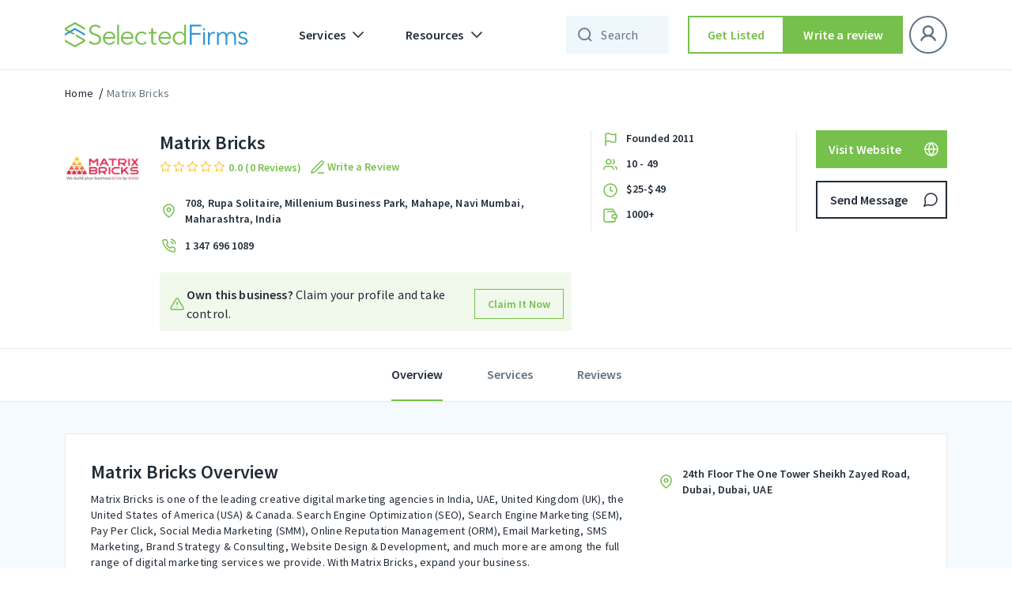

--- FILE ---
content_type: text/html; charset=UTF-8
request_url: https://selectedfirms.co/agency/matrix-bricks
body_size: 41251
content:
<!DOCTYPE html>
<html lang="en">
<head>
    <title>Matrix Bricks | Reviews &amp; Portfolios</title>
<meta charset="utf-8">
<meta name="viewport" content="width=device-width, initial-scale=1">
<meta name="keywords" content="">
<meta name="description" content="Matrix Bricks is one of the leading creative digital marketing agencies in India, UAE, United Kingdom (UK), the United States of America (USA) &amp; Canada. Search ">

<meta property="og:url" content="https://selectedfirms.co/agency/matrix-bricks" />
<meta property="og:type" content="product" />
<meta property="og:title" content="Matrix Bricks | Reviews &amp; Portfolios" />
<meta property="og:description" content="Matrix Bricks is one of the leading creative digital marketing agencies in India, UAE, United Kingdom (UK), the United States of America (USA) &amp; Canada. Search " />
<meta property="og:image" content="https://selectedfirms.co/public/assets/images/agency_image/logo/matrix_bricks_logo.jpg" />
<meta name="google-site-verification" content="Oyn7FUnFZfxAi_c-JR3r2kB1FCAiyHm6g9j3DHM491U" />
            <meta name="robots" content="index, follow" />
    
    <link rel="canonical" href="https://selectedfirms.co/agency/matrix-bricks" id="canonical-url" />
    <meta name="csrf-token" content="tT8AWLr76vT4xMaL68VHh7758pj0uB4pqObiV81L">
    <link rel="icon" type="image/x-icon" href="https://selectedfirms.co/public/assets/frontend/img/favicon.png">
    
    <link rel="preconnect" href="https://fonts.googleapis.com">
    <link rel="preconnect" href="https://fonts.gstatic.com" crossorigin>
    
<link rel="preload" href="https://selectedfirms.co/public/fonts/s/sourcesanspro/v22/6xK3dSBYKcSV-LCoeQqfX1RYOo3qOK7l.woff2" as="font" type="font/woff2" crossorigin><link rel="preload" href="https://selectedfirms.co/public/fonts/s/sourcesanspro/v22/6xKydSBYKcSV-LCoeQqfX1RYOo3i54rwlxdu.woff2" as="font" type="font/woff2" crossorigin>
<style id="w3speedster-critical-css">:root{--blue:#007bff;--indigo:#6610f2;--purple:#6f42c1;--pink:#e83e8c;--red:#dc3545;--orange:#fd7e14;--yellow:#ffc107;--green:#28a745;--teal:#20c997;--cyan:#17a2b8;--white:#fff;--gray:#6c757d;--gray-dark:#343a40;--primary:#007bff;--secondary:#6c757d;--success:#28a745;--info:#17a2b8;--warning:#ffc107;--danger:#dc3545;--light:#f8f9fa;--dark:#343a40;--breakpoint-xs:0;--breakpoint-sm:576px;--breakpoint-md:768px;--breakpoint-lg:992px;--breakpoint-xl:1200px;--font-family-sans-serif:-apple-system,BlinkMacSystemFont,"Segoe UI",Roboto,"Helvetica Neue",Arial,"Noto Sans",sans-serif,"Apple Color Emoji","Segoe UI Emoji","Segoe UI Symbol","Noto Color Emoji";--font-family-monospace:SFMono-Regular,Menlo,Monaco,Consolas,"Liberation Mono","Courier New",monospace}*,::after,::before{box-sizing:border-box}html{font-family:sans-serif;line-height:1.15;-webkit-text-size-adjust:100%;-webkit-tap-highlight-color:transparent}footer,header,nav{display:block}body{margin:0;font-family:-apple-system,BlinkMacSystemFont,"Segoe UI",Roboto,"Helvetica Neue",Arial,"Noto Sans",sans-serif,"Apple Color Emoji","Segoe UI Emoji","Segoe UI Symbol","Noto Color Emoji";font-size:1rem;font-weight:400;line-height:1.5;color:#212529;text-align:left;background-color:#fff}[tabindex="-1"]:focus:not(:focus-visible){outline:0!important}hr{box-sizing:content-box;height:0;overflow:visible}h1,h2,h3,h5{margin-top:0;margin-bottom:.5rem}p{margin-top:0;margin-bottom:1rem}ul{margin-top:0;margin-bottom:1rem}ul ul{margin-bottom:0}strong{font-weight:bolder}a{color:#007bff;text-decoration:none;background-color:transparent}a:hover{color:#0056b3;text-decoration:underline}img{vertical-align:middle;border-style:none}button{border-radius:0}button:focus{outline:5px auto -webkit-focus-ring-color}button,input,select,textarea{margin:0;font-family:inherit;font-size:inherit;line-height:inherit}button,input{overflow:visible}button,select{text-transform:none}select{word-wrap:normal}[type=button],[type=submit],button{-webkit-appearance:button}[type=button]:not(:disabled),[type=submit]:not(:disabled),button:not(:disabled){cursor:pointer}[type=button]::-moz-focus-inner,[type=submit]::-moz-focus-inner,button::-moz-focus-inner{padding:0;border-style:none}textarea{overflow:auto;resize:vertical}[type=number]::-webkit-inner-spin-button,[type=number]::-webkit-outer-spin-button{height:auto}.h4,h1,h2,h3,h5{margin-bottom:.5rem;font-weight:500;line-height:1.2}h1{font-size:2.5rem}h2{font-size:2rem}h3{font-size:1.75rem}.h4{font-size:1.5rem}h5{font-size:1.25rem}hr{margin-top:1rem;margin-bottom:1rem;border:0;border-top:1px solid rgba(0,0,0,.1)}.container{width:100%;padding-right:15px;padding-left:15px;margin-right:auto;margin-left:auto}@media (min-width:576px){.container{max-width:540px}}@media (min-width:768px){.container{max-width:720px}}@media (min-width:992px){.container{max-width:960px}}@media (min-width:1200px){.container{max-width:1140px}}.row{display:flex;-ms-flex-wrap:wrap;flex-wrap:wrap;margin-right:-15px;margin-left:-15px}.col-12,.col-lg-12,.col-lg-2,.col-lg-3,.col-lg-4,.col-lg-7,.col-lg-8,.col-md-12,.col-md-4,.col-md-6,.col-md-8,.col-sm-12,.col-xl-12,.col-xl-2,.col-xl-3,.col-xl-4,.col-xl-7,.col-xl-8{position:relative;width:100%;padding-right:15px;padding-left:15px}.col-12{-ms-flex:0 0 100%;flex:0 0 100%;max-width:100%}@media (min-width:576px){.col-sm-12{-ms-flex:0 0 100%;flex:0 0 100%;max-width:100%}}@media (min-width:768px){.col-md-4{-ms-flex:0 0 33.333333%;flex:0 0 33.333333%;max-width:33.333333%}.col-md-6{-ms-flex:0 0 50%;flex:0 0 50%;max-width:50%}.col-md-8{-ms-flex:0 0 66.666667%;flex:0 0 66.666667%;max-width:66.666667%}.col-md-12{-ms-flex:0 0 100%;flex:0 0 100%;max-width:100%}}@media (min-width:992px){.col-lg-2{-ms-flex:0 0 16.666667%;flex:0 0 16.666667%;max-width:16.666667%}.col-lg-3{-ms-flex:0 0 25%;flex:0 0 25%;max-width:25%}.col-lg-4{-ms-flex:0 0 33.333333%;flex:0 0 33.333333%;max-width:33.333333%}.col-lg-7{-ms-flex:0 0 58.333333%;flex:0 0 58.333333%;max-width:58.333333%}.col-lg-8{-ms-flex:0 0 66.666667%;flex:0 0 66.666667%;max-width:66.666667%}.col-lg-12{-ms-flex:0 0 100%;flex:0 0 100%;max-width:100%}}@media (min-width:1200px){.col-xl-2{-ms-flex:0 0 16.666667%;flex:0 0 16.666667%;max-width:16.666667%}.col-xl-3{-ms-flex:0 0 25%;flex:0 0 25%;max-width:25%}.col-xl-4{-ms-flex:0 0 33.333333%;flex:0 0 33.333333%;max-width:33.333333%}.col-xl-7{-ms-flex:0 0 58.333333%;flex:0 0 58.333333%;max-width:58.333333%}.col-xl-8{-ms-flex:0 0 66.666667%;flex:0 0 66.666667%;max-width:66.666667%}.col-xl-12{-ms-flex:0 0 100%;flex:0 0 100%;max-width:100%}}.btn{display:inline-block;font-weight:400;color:#212529;text-align:center;vertical-align:middle;-webkit-user-select:none;-moz-user-select:none;-ms-user-select:none;user-select:none;background-color:transparent;border:1px solid transparent;padding:.375rem .75rem;font-size:1rem;line-height:1.5;border-radius:.25rem;transition:color .15s ease-in-out,background-color .15s ease-in-out,border-color .15s ease-in-out,box-shadow .15s ease-in-out}@media (prefers-reduced-motion:reduce){.btn{transition:none}}.btn:hover{color:#212529;text-decoration:none}.btn:focus{outline:0;box-shadow:0 0 0 .2rem rgba(0,123,255,.25)}.btn:disabled{opacity:.65}.btn:not(:disabled):not(.disabled){cursor:pointer}.btn-primary{color:#fff;background-color:#007bff;border-color:#007bff}.btn-primary:hover{color:#fff;background-color:#0069d9;border-color:#0062cc}.btn-primary:focus{color:#fff;background-color:#0069d9;border-color:#0062cc;box-shadow:0 0 0 .2rem rgba(38,143,255,.5)}.btn-primary:disabled{color:#fff;background-color:#007bff;border-color:#007bff}.btn-primary:not(:disabled):not(.disabled):active{color:#fff;background-color:#0062cc;border-color:#005cbf}.btn-primary:not(:disabled):not(.disabled):active:focus{box-shadow:0 0 0 .2rem rgba(38,143,255,.5)}.btn-secondary{color:#fff;background-color:#6c757d;border-color:#6c757d}.btn-secondary:hover{color:#fff;background-color:#5a6268;border-color:#545b62}.btn-secondary:focus{color:#fff;background-color:#5a6268;border-color:#545b62;box-shadow:0 0 0 .2rem rgba(130,138,145,.5)}.btn-secondary:disabled{color:#fff;background-color:#6c757d;border-color:#6c757d}.btn-secondary:not(:disabled):not(.disabled):active{color:#fff;background-color:#545b62;border-color:#4e555b}.btn-secondary:not(:disabled):not(.disabled):active:focus{box-shadow:0 0 0 .2rem rgba(130,138,145,.5)}.fade{transition:opacity .15s linear}@media (prefers-reduced-motion:reduce){.fade{transition:none}}.fade:not(.show){opacity:0}.collapse:not(.show){display:none}.dropdown-menu{position:absolute;top:100%;left:0;z-index:1000;display:none;float:left;min-width:10rem;padding:.5rem 0;margin:.125rem 0 0;font-size:1rem;color:#212529;text-align:left;list-style:none;background-color:#fff;background-clip:padding-box;border:1px solid rgba(0,0,0,.15);border-radius:.25rem}.nav{display:flex;-ms-flex-wrap:wrap;flex-wrap:wrap;padding-left:0;margin-bottom:0;list-style:none}.nav-link{display:block;padding:.5rem 1rem}.nav-link:focus,.nav-link:hover{text-decoration:none}.nav-tabs{border-bottom:1px solid #dee2e6}.navbar{position:relative;display:-ms-flexbox;display:flex;-ms-flex-wrap:wrap;flex-wrap:wrap;-ms-flex-align:center;align-items:center;-ms-flex-pack:justify;justify-content:space-between;padding:.5rem 1rem}.navbar .container{display:flex;-ms-flex-wrap:wrap;flex-wrap:wrap;-ms-flex-align:center;align-items:center;-ms-flex-pack:justify;justify-content:space-between}.navbar-brand{display:inline-block;padding-top:.3125rem;padding-bottom:.3125rem;margin-right:1rem;font-size:1.25rem;line-height:inherit;white-space:nowrap}.navbar-brand:focus,.navbar-brand:hover{text-decoration:none}.navbar-nav{display:flex;-ms-flex-direction:column;flex-direction:column;padding-left:0;margin-bottom:0;list-style:none}.navbar-nav .nav-link{padding-right:0;padding-left:0}.navbar-nav .dropdown-menu{position:static;float:none}.navbar-collapse{-ms-flex-preferred-size:100%;flex-basis:100%;-ms-flex-positive:1;flex-grow:1;-ms-flex-align:center;align-items:center}.navbar-toggler{padding:.25rem .75rem;font-size:1.25rem;line-height:1;background-color:transparent;border:1px solid transparent;border-radius:.25rem}.navbar-toggler:focus,.navbar-toggler:hover{text-decoration:none}@media (max-width:991.98px){.navbar-expand-lg>.container{padding-right:0;padding-left:0}}@media (min-width:992px){.navbar-expand-lg{-ms-flex-flow:row nowrap;flex-flow:row nowrap;-ms-flex-pack:start;justify-content:flex-start}.navbar-expand-lg .navbar-nav{-ms-flex-direction:row;flex-direction:row}.navbar-expand-lg .navbar-nav .dropdown-menu{position:absolute}.navbar-expand-lg .navbar-nav .nav-link{padding-right:.5rem;padding-left:.5rem}.navbar-expand-lg>.container{-ms-flex-wrap:nowrap;flex-wrap:nowrap}.navbar-expand-lg .navbar-collapse{display:flex!important;-ms-flex-preferred-size:auto;flex-basis:auto}.navbar-expand-lg .navbar-toggler{display:none}}@-webkit-keyframes progress-bar-stripes{from{background-position:1rem 0}to{background-position:0 0}}.close{float:right;font-size:1.5rem;font-weight:700;line-height:1;color:#000;text-shadow:0 1px 0 #fff;opacity:.5}.close:hover{color:#000;text-decoration:none}.close:not(:disabled):not(.disabled):focus,.close:not(:disabled):not(.disabled):hover{opacity:.75}button.close{padding:0;background-color:transparent;border:0}.modal{position:fixed;top:0;left:0;z-index:1050;display:none;width:100%;height:100%;overflow:hidden;outline:0}.modal-dialog{position:relative;width:auto;margin:.5rem;pointer-events:none}.modal.fade .modal-dialog{transition:transform .3s ease-out,-webkit-transform .3s ease-out;-webkit-transform:translate(0,-50px);transform:translate(0,-50px)}@media (prefers-reduced-motion:reduce){.modal.fade .modal-dialog{transition:none}}.modal-dialog-centered{display:flex;-ms-flex-align:center;align-items:center;min-height:calc(100% - 1rem)}.modal-dialog-centered::before{display:block;height:calc(100vh - 1rem);height:-webkit-min-content;height:-moz-min-content;height:min-content;content:""}.modal-content{position:relative;display:-ms-flexbox;display:flex;-ms-flex-direction:column;flex-direction:column;width:100%;pointer-events:auto;background-color:#fff;background-clip:padding-box;border:1px solid rgba(0,0,0,.2);border-radius:.3rem;outline:0}.modal-header{display:flex;-ms-flex-align:start;align-items:flex-start;-ms-flex-pack:justify;justify-content:space-between;padding:1rem 1rem;border-bottom:1px solid #dee2e6;border-top-left-radius:calc(.3rem - 1px);border-top-right-radius:calc(.3rem - 1px)}.modal-header .close{padding:1rem 1rem;margin:-1rem -1rem -1rem auto}.modal-title{margin-bottom:0;line-height:1.5}.modal-body{position:relative;-ms-flex:1 1 auto;flex:1 1 auto;padding:1rem}.modal-footer{display:flex;-ms-flex-wrap:wrap;flex-wrap:wrap;-ms-flex-align:center;align-items:center;-ms-flex-pack:end;justify-content:flex-end;padding:.75rem;border-top:1px solid #dee2e6;border-bottom-right-radius:calc(.3rem - 1px);border-bottom-left-radius:calc(.3rem - 1px)}.modal-footer>*{margin:.25rem}@media (min-width:576px){.modal-dialog{max-width:500px;margin:1.75rem auto}.modal-dialog-centered{min-height:calc(100% - 3.5rem)}.modal-dialog-centered::before{height:min-content}}@media (min-width:992px){.modal-lg{max-width:800px}}@-webkit-keyframes spinner-border{to{-webkit-transform:rotate(360deg);transform:rotate(360deg)}}@-webkit-keyframes spinner-grow{0%{-webkit-transform:scale(0);transform:scale(0)}50%{opacity:1;-webkit-transform:none;transform:none}}.d-none{display:none!important}.mb-1{margin-bottom:.25rem!important}.ml-auto{margin-left:auto!important}@media print{*,::after,::before{text-shadow:none!important;box-shadow:none!important}a:not(.btn){text-decoration:underline}img{page-break-inside:avoid}h2,h3,p{orphans:3;widows:3}h2,h3{page-break-after:avoid}@page{size:a3}body{min-width:992px!important}.container{min-width:992px!important}.navbar{display:none}}a,a:hover{text-decoration:none}h1,h2,h3,.h4,h5,p,ul{margin:0;padding:0}.detail-head-wrapper li.social_icon{display:flex;gap:4px;align-items:center;justify-content:flex-start}ul{list-style:none}*{outline:0 !important}body{font-family:"Source Sans Pro",sans-serif}.sd.service-detail-head .detail-head-wrapper .service-topdetails .main-logo,a{display:inline-block}img{width:100%;height:auto;display:block}#return-to-top{position:fixed;bottom:84px;right:24px;display:none;width:clamp(40px,4.392vw,60px);height:clamp(40px,4.392vw,60px);-webkit-transition:all .3s linear;-moz-transition:all .3s ease;-ms-transition:all .3s ease;-o-transition:all .3s ease;transition:all .3s ease;z-index:999;cursor:pointer}input,textarea{appearance:none;-webkit-appearance:none;border-radius:0;-moz-border-radius:0;-webkit-border-radius:0;-ms-border-radius:0;-o-border-radius:0}input[type=number]{appearance:textfield;-moz-appearance:textfield}.tl-text,.tm-text,h1,h2,h3,h5{font-style:normal;font-weight:600 !important;color:#212b36}.outline-btn,.secondary-fill-btn{width:288px;height:48px;box-sizing:border-box}h1{font-size:57px;line-height:64px}h2{font-size:45px;line-height:52px}h3{font-size:36px;line-height:44px}.h4{font-size:32px;line-height:40px}h5{font-size:28px;line-height:36px}.sd.content-wrapper .content-title{font-style:normal;font-weight:600;font-size:24px;line-height:32px;color:#212b36}.tl-text{font-size:22px;line-height:28px}.tm-text{font-size:16px;line-height:24px}.ll-text,.ts-text{font-style:normal;font-weight:600;font-size:14px;line-height:20px}.fill-header .navbar .nav-item .nav-link,.sd.breadcrumbs-part li a:hover,.sd.service-detail-head .detail-head-wrapper .service-topdetails .service-info .phone-sec a:hover,.sd.tab-bar .tabbar-wrapper .nav-tabs li.active a,.sd.tab-bar .tabbar-wrapper .nav-tabs li.active a:hover,.ts-text{color:#212b36}.ll-text{letter-spacing:.1px;color:#212b36}.bl-text,.bm-text{font-weight:400}.bl-text{font-style:normal;font-size:16px;line-height:24px;letter-spacing:.15px;color:#212b36}.bm-text{letter-spacing:.25px}.bm-text{font-style:normal;font-size:14px;line-height:20px;color:#212b36}.outline-btn,.secondary-fill-btn,.secondary-outline-btn{padding:0 12px;font-size:16px;line-height:24px;letter-spacing:.15px;display:inline-flex;font-weight:600;text-align:center;font-style:normal;text-decoration:none}.outline-btn{justify-content:center}.outline-btn{border:1.5px solid #212b36;background-color:#fff;color:#212b36;align-items:center}.secondary-fill-btn,.secondary-outline-btn{justify-content:center;color:#fff}.outline-btn:hover{transition:.4s;cursor:pointer;background-color:#77c04b;border-color:#77c04b;color:#fff}.secondary-fill-btn{background-color:#77c04b;border:0;align-items:center}.secondary-outline-btn{border-radius:0;height:48px;box-sizing:border-box}.secondary-fill-btn:hover{transition:.4s;cursor:pointer;background-color:#65a340;color:#fff}.secondary-outline-btn{width:184px;border:1.5px solid #fff;background-color:rgba(0,0,0,0);align-items:center}.input-control select{font-style:normal;font-size:14px;line-height:20px}.secondary-outline-btn:hover{transition:.4s;cursor:pointer;background-color:#fff;color:#000}.input-control select{height:48px;border-radius:0;background:url(/public/assets/frontend/img/chevron-down.svg) 0 0/24px no-repeat;border:1px solid #eaeaea;box-sizing:border-box;font-weight:400;letter-spacing:.25px;color:#212b36;background-position:calc(100% - 9px),calc(100% - 9px);padding:0 32px 0 16px;outline:0 !important;box-shadow:none !important;-moz-appearance:none;-webkit-appearance:none;appearance:none}header .navbar .container .collapse .navbar-nav .nav-item.dropdowns .dropdown-menu .inmenu-con{display:flex;align-items:center;margin-bottom:12px}.fill-header .navbar .nav-item .nav-link{align-items:center;font-weight:600;font-size:16px;line-height:24px;letter-spacing:.15px;display:flex;font-style:normal}header .navbar .container .collapse .navbar-nav .nav-item.dropdowns .dropdown-menu .inmenu-con .menu-name{margin-left:12px}.sd.breadcrumbs-part li.current a,.sd.breadcrumbs-part li.current a:hover,.sd.tab-bar .tabbar-wrapper .nav-tabs li a,header .navbar .container .collapse .navbar-nav .nav-item.dropdowns .dropdown-menu .inmenu-con:hover .menu-name{color:#637381}header .dropdown-menu{border:0;box-shadow:0 8px 24px rgba(49,63,71,.08)}.fill-header{width:100%;top:0;left:0;position:-webkit-sticky;position:sticky;z-index:999;border-bottom:1px solid #eaeaea}.fill-header .navbar .navbar-toggler img{filter:unset}.fill-header .navbar{background-color:#fff;padding:20px 0}.fill-header .navbar .secondary-fill-btn,.fill-header .navbar .secondary-outline-btn{width:184px}.fill-header .navbar .secondary-outline-btn{background-color:#fff;border:1.5px solid #212b36;color:#212b36}.fill-header .navbar .secondary-outline-btn:hover{background-color:#77c04b;border-color:#77c04b;color:#fff}.fill-header .navbar .nav-item .dropdown-toggles::after{content:" ";background-image:url(/public/assets/frontend/img/chevron-down.svg);width:24px;height:24px;background-repeat:no-repeat;border:0}.fill-header .navbar .navbar-collapse .navbar-nav .nav-item{margin-left:12px;margin-right:12px}.fill-header .navbar .navbar-collapse .navbar-nav li:first-child{margin-left:0}.fill-header .navbar .navbar-collapse .navbar-nav li:last-child{margin-right:0}footer:after{background-image:url(/public/assets/frontend/img/Footer_Bg.svg)}@-webkit-keyframes blink{0%,100%{opacity:1}50%{opacity:0}}.input-control select{width:100%}.sd.breadcrumbs-part,.sd.service-detail-head .detail-head-wrapper .details-actionbar .action.send-msg{margin-top:16px}.sd.breadcrumbs-part li{display:inline}.sd.breadcrumbs-part li+li:before{padding:0 4px;color:#000;content:"/"}header .navbar .container .collapse .navbar-nav .nav-item.dropdowns .dropdown-menu{padding:0}.sd.content-wrapper .reviews-wrapper .reviews-head .in-head .head-left .company-rating .review-star,.sd.service-detail-head .detail-head-wrapper .service-topdetails .service-info .company-rating .review-star{display:flex;align-items:center}.sd.content-wrapper .reviews-wrapper .reviews-head .in-head .head-left .company-rating .review-star img,.sd.service-detail-head .detail-head-wrapper .details-actionbar .action .outline-btn img,.sd.service-detail-head .detail-head-wrapper .details-actionbar .action .secondary-fill-btn img,.sd.service-detail-head .detail-head-wrapper .details-actionbar .action a img,.sd.service-detail-head .detail-head-wrapper .point-details .inpoints img,.sd.service-detail-head .detail-head-wrapper .service-topdetails .service-info .address-sec img,.sd.service-detail-head .detail-head-wrapper .service-topdetails .service-info .company-rating .review-star img,.sd.service-detail-head .detail-head-wrapper .service-topdetails .service-info .phone-sec img{width:auto}.sd.content-wrapper .reviews-wrapper .reviews-head .in-head .head-left .company-rating .review-text,.sd.service-detail-head .detail-head-wrapper .service-topdetails .service-info .company-rating .review-text{margin-left:4px}.sd.content-wrapper .reviews-wrapper .reviews-head .in-head .head-left .company-rating .review-text p,.sd.service-detail-head .detail-head-wrapper .service-topdetails .service-info .company-rating .review-text p{color:#77c04b}.sd.content-wrapper .overview-desc-wrapper .in-over-content .loc-sect img{width:auto;max-width:24px}.sd.service-detail-head .detail-head-wrapper .point-details .inpoints p,.sd.service-detail-head .detail-head-wrapper .service-topdetails .service-info .address-sec p,.sd.service-detail-head .detail-head-wrapper .service-topdetails .service-info .phone-sec a{margin-left:8px}.msg-popup .modal-body .input-groups:last-child{margin-bottom:0}@media(min-width:1200px){.sd.service-detail-head,.detail-head-wrapper,.detail-head-wrapper .row,.detail-head-wrapper .row>div{height:auto !important}}.sd.service-detail-head{position:sticky;top:88px;z-index:3;background:#fff;margin-bottom:clamp(16px,1.25vw,24px)}.sd.service-detail-head .detail-head-wrapper{margin-top:36px}.sd.service-detail-head .detail-head-wrapper .main-logo img{max-width:96px}.sd.service-detail-head .detail-head-wrapper .service-topdetails{display:inline-flex;width:100%;justify-content:space-between}.sd.service-detail-head .detail-head-wrapper .service-topdetails .service-info{display:inline-flex;flex-wrap:wrap;width:calc(100% - 120px)}.sd.service-detail-head .detail-head-wrapper .service-topdetails .service-info h1{padding-right:0;font-style:normal;font-weight:600;font-size:24px;line-height:32px;color:#212b36}.sd.service-detail-head .detail-head-wrapper .service-topdetails .service-info .write_review_wpr{margin-left:8px;cursor:pointer}.sd.service-detail-head .detail-head-wrapper .service-topdetails .service-info .write_review_wpr>a{display:flex;align-items:center;justify-content:flex-start;gap:4px}.sd.service-detail-head .detail-head-wrapper .service-topdetails .service-info .write_review_wpr>a>img{flex:0 0 24px}.sd.service-detail-head .detail-head-wrapper .service-topdetails .service-info .write_review_wpr>a>span{color:#77c04b;display:block}.sd.service-detail-head .detail-head-wrapper .service-topdetails .service-info .company-rating{flex-basis:100%;padding-top:2px;display:flex;align-items:center}.sd.service-detail-head .detail-head-wrapper .service-topdetails .service-info .company-rating .review-star img:not(:last-child){margin-right:2px}.sd.service-detail-head .detail-head-wrapper .service-topdetails .service-info .address-sec{margin-top:24px;flex-basis:100%;display:inline-flex;align-items:center}.sd.service-detail-head .detail-head-wrapper .service-topdetails .service-info .address-sec p{color:#000}.sd.service-detail-head .detail-head-wrapper .service-topdetails .service-info .address-sec a{font-style:normal;color:#212b36;font-weight:600;font-size:14px;line-height:20px}.sd.service-detail-head .detail-head-wrapper .service-topdetails .service-info .phone-sec{margin-top:12px;flex-basis:100%;display:inline-flex;align-items:center}.sd.service-detail-head .detail-head-wrapper .point-details{border-left:1px solid #eaeaea;border-right:1px solid #eaeaea;padding-left:12px;display:flex;flex-direction:column}.sd.service-detail-head .detail-head-wrapper .point-details .inpoints{display:flex;flex-direction:row}.sd.content-wrapper .overview-desc-wrapper .content-title,.sd.service-detail-head .detail-head-wrapper .point-details .inpoints:not(:last-child){margin-bottom:8px}.sd.service-detail-head .detail-head-wrapper .details-actionbar .action .outline-btn,.sd.service-detail-head .detail-head-wrapper .details-actionbar .action .secondary-fill-btn,.sd.service-detail-head .detail-head-wrapper .details-actionbar .action a{width:100%;padding:0 8px 0 16px;justify-content:space-between}.sd.service-detail-head .detail-head-wrapper .details-actionbar .action.send-msg .outline-btn:hover img,.sd.service-detail-head .detail-head-wrapper .details-actionbar .action.send-msg a:hover img{filter:brightness(100)}.sd.tab-bar{position:sticky;top:162px;z-index:3;border-top:1px solid #eaeaea;border-bottom:1px solid #eaeaea;background-color:#fff}.sd.content-wrapper{background-color:rgba(51,150,209,.05)}.sd.tab-bar .tabbar-wrapper .nav-tabs{justify-content:center;border-bottom:0}.sd.tab-bar .tabbar-wrapper .nav-tabs li a:hover{color:#637381;cursor:pointer}.sd.tab-bar .tabbar-wrapper .nav-tabs li>a{border-bottom:2px solid rgba(0,0,0,0);transition:all 300ms ease-in;padding:20px 0}.sd.tab-bar .tabbar-wrapper .nav-tabs li.active>a{border-bottom:2px solid #77c04b;transition:all 300ms ease-in}.sd.tab-bar .tabbar-wrapper .nav-tabs li:not(:first-child){margin-left:56px}.sd.content-wrapper{padding-top:40px;padding-bottom:80px}.sd.content-wrapper .overview-desc-wrapper{background-color:#fff;border:1px solid #eaeaea;padding:32px}.sd.content-wrapper .overview-desc-wrapper .descr{max-width:788px}.sd.content-wrapper .overview-desc-wrapper .descr :where(p,span){color:#637381;margin-bottom:4px}.sd.content-wrapper .overview-desc-wrapper .descr p :where(b,strong){color:#212b36;font-weight:600;margin-top:6px;display:block}.sd.content-wrapper .overview-desc-wrapper h2{font-style:normal;font-weight:600;font-size:24px;line-height:32px;color:#212b36}.review-popup .modal-body .input-groups{margin-bottom:16px}.sd.content-wrapper .overview-desc-wrapper .in-over-content .loc-sect{display:flex;align-items:center;justify-content:start;margin-top:8px}.sd.content-wrapper .overview-desc-wrapper .in-over-content .loc-sect p{padding-left:8px}.sd.content-wrapper .service-sec-wrapper{background-color:#fff;border:1px solid #eaeaea;margin-top:24px;padding:32px 32px 18px}.sd.content-wrapper .reviews-wrapper{background-color:#fff;border:1px solid #eaeaea;margin-top:24px}.sd.content-wrapper .reviews-wrapper .reviews-head{padding:32px 32px 0}.sd.content-wrapper .reviews-wrapper .reviews-head .in-head{display:flex;align-items:center;justify-content:space-between;margin-top:8px}.sd.content-wrapper .reviews-wrapper .reviews-head .in-head .head-left .company-rating{flex-basis:100%;display:flex;align-items:center}.sd.content-wrapper .reviews-wrapper .reviews-head .in-head .head-left .company-rating .actions{margin-left:40px}.sd.content-wrapper .reviews-wrapper .reviews-head .in-head .head-left .company-rating .actions .secondary-fill-btn,.sd.content-wrapper .reviews-wrapper .reviews-head .in-head .head-left .company-rating .actions a{max-width:184px}.sd.content-wrapper .reviews-wrapper .reviews-head .in-head .head-right{display:flex;align-items:center;flex-basis:25%;justify-content:end}.sd.content-wrapper .reviews-wrapper .reviews-head .in-head .head-right span{margin-right:12px}.sd.content-wrapper .reviews-wrapper .reviews-head .in-head .head-right .input-control{max-width:200px;width:100%}.sd.content-wrapper .reviews-wrapper .reviews-head .in-head .head-right .input-control select{max-width:200px}.sd.content-wrapper .reviews-wrapper .reviews-head hr{margin:24px 0 0;border-color:#eaeaea}.sd.content-wrapper .reviews-wrapper .view-more{text-align:center;padding:20px 0;cursor:pointer}header .navbar .container .collapse .navbar-nav .nav-item.dropdowns{position:relative}.navbar-brand{margin-right:48px}.input-control select:focus,.input-groups>input:focus,.input-groups>textarea:focus{border-color:#3396d1}.review-popup .modal-footer .outline-btn,.review-popup .modal-footer .secondary-fill-btn{width:calc(50% - 12px)}.review-popup .modal-dialog{max-width:416px}p:empty{display:none;margin-bottom:0}:root{--white:#fff}.fill-header .navbar .navbar-collapse ul:last-child{margin-left:0px}.input-groups>span{letter-spacing:.4px;font-weight:400}@media(max-width:575px){.navbar-brand{margin-right:18px}}a{-webkit-transition:.3s;transition:.3s}.input-groups>span{display:block;margin-bottom:8px;width:100%;color:#212b36;font-size:12px;line-height:16px}.input-groups>input,.input-groups>textarea{box-sizing:border-box;-webkit-box-sizing:border-box;background:0 0;font-size:14px;letter-spacing:.25px;width:100%;color:#212b36;outline:0 !important}.input-groups>input{border:1px solid #eaeaea;box-sizing:border-box;height:48px;padding:0 16px;-webkit-box-shadow:none !important;box-shadow:none !important;border-radius:0;-moz-border-radius:0;-webkit-border-radius:0;-ms-border-radius:0;-o-border-radius:0}.input-groups>input:-ms-input-placeholder{color:#637381}.input-groups>input::-webkit-input-placeholder{color:#637381}.input-groups>input::-ms-input-placeholder{color:#637381}.input-groups>input::placeholder{color:#637381}.input-groups>textarea{border:1px solid #eaeaea;box-sizing:border-box;height:96px;display:block;padding:8px 16px;-webkit-box-shadow:none !important;box-shadow:none !important;border-radius:0;-moz-border-radius:0;-webkit-border-radius:0;-ms-border-radius:0;-o-border-radius:0;resize:vertical}.input-groups>textarea:-ms-input-placeholder{color:#637381}.input-groups>textarea::-webkit-input-placeholder{color:#637381}.input-groups>textarea::-ms-input-placeholder{color:#637381}.input-groups>textarea::placeholder{color:#637381}.modal-structure{padding-left:12px;padding-right:12px}.modal-structure .modal-content{border:0;border-radius:0}.modal-structure .modal-content .modal-header{padding:28px 24px 24px 32px}.modal-structure .modal-content .modal-header .modal-title{line-height:36px}.modal-structure .modal-content .modal-header button.close{padding:0;margin:0;height:24px;width:24px}.modal-structure .modal-content .modal-body{padding:25px 32px 0}.modal-structure .modal-content .modal-footer{padding:24px 32px 32px;border:0}.modal-structure .modal-content .modal-footer>*{margin:0}.review-popup .modal-footer{display:flex;-moz-display:flex;-webkit-display:flex;-ms-display:flex;-o-display:flex;-webkit-box-pack:justify;-ms-flex-pack:justify;justify-content:space-between;-moz-justify-content:space-between;-webkit-justify-content:space-between;-ms-justify-content:space-between;-o-justify-content:space-between;-webkit-box-align:center;-ms-flex-align:center;align-items:center;-moz-align-items:center;-webkit-align-items:center;-ms-align-items:center;-o-align-items:center}.navbar-nav .nav-item .nav-link.dropdown-toggles{position:relative}.navbar-nav .nav-item .nav-link.dropdown-toggles::before{content:"";height:24px;width:100%;position:absolute;bottom:-24px;left:0;right:0;background-color:rgba(0,0,0,0)}header .navbar .container .collapse .navbar-nav .nav-item.dropdowns .dropdown-menu .tab-content-2{padding:16px}@media(max-width:575px){header .navbar .container .collapse .navbar-nav .nav-item.dropdowns .dropdown-menu .tab-content-2{padding:8px 0}}@media(min-width:576px)and (max-width:767px){header .navbar .container .collapse .navbar-nav .nav-item.dropdowns .dropdown-menu .tab-content-2{padding:8px 0}}.popup-block{padding-top:12px}.popup-block .modal-dialog{max-width:808px}.popup-block .modal-dialog .modal-content{border-radius:0;border:2px solid #eaeaea;-webkit-box-shadow:0 10px 20px rgba(48,54,77,.07);box-shadow:0 10px 20px rgba(48,54,77,.07);background:linear-gradient(107.06deg, #DBF2FF -0.29%, #EDFFE0 113.39%)}.popup-block .modal-dialog .modal-content .modal-body{padding:48px 32px 56px 48px}.popup-block .modal-header{padding:0 !important}.popup-block .modal-header button{padding:0;margin:0;background:0 0;position:absolute;border:0;right:4px;top:4px;z-index:2;width:24px;height:24px}.popup-block .modal-header button>img{width:100%;height:100%;filter:invert(1)}.popup-block .flex_popup_row{display:flex;align-items:flex-start;justify-content:space-between;gap:0}.popup-block .flex_popup_row .right_pop_col{max-width:416px;width:100%}.popup-block .flex_popup_row .left_pop_col{max-width:344px;padding-right:32px}.popup-block .flex_popup_row .left_pop_col .main_logo{margin-right:auto;height:28px;width:auto;margin-bottom:clamp(24px,4.685vw,64px)}.popup-block .flex_popup_row .left_pop_col .main_logo>img{height:100%;object-fit:contain;width:auto}.popup-block .flex_popup_row .left_pop_col>h2{color:#212b36}.popup-block .flex_popup_row .left_pop_col>h2>span{display:inline-block;position:relative;color:#3396d1;padding-bottom:2px}.popup-block .flex_popup_row .left_pop_col>h2>span::after{content:"";position:absolute;left:0;bottom:0;width:100%;height:8px;background-image:url(/public/assets/frontend/img/about-us/heading-border.svg);background-position:center;background-size:cover;background-repeat:no-repeat}.popup-block .flex_popup_row .left_pop_col>p{color:#212b36;margin-top:8px}.popup-block .flex_popup_row .left_pop_col>a{margin-top:24px;max-width:200px}.searchbar-wpr .searchbar{padding-left:44px;padding-right:40px;background-color:rgba(51,150,209,.08)}#overlay{position:fixed;top:0;z-index:100;width:100%;height:100%;display:none;background:rgba(0,0,0,.6)}.cv-spinner{height:100%;display:flex;justify-content:center;align-items:center}.spinner{width:40px;height:40px;border:2.5px solid #ddd;border-top:2.5px solid #1da724;border-radius:50%;animation:.8s linear infinite sp-anime}.searchbar-wpr .searchbar,.searchbar-wpr-mobile .searchbar{border:0;outline:0;font-weight:400;font-size:16px;line-height:24px;letter-spacing:.15px;color:#212b36}@keyframes sp-anime{100%{transform:rotate(360deg)}}header .navbar .container .collapse .navbar-nav .nav-item.dropdowns:first-child,header .navbar .container .collapse .navbar-nav .nav-item.dropdowns:last-child{margin-left:0;margin-right:0}.searchbar-wpr{position:relative;width:200px;visibility:hidden;transition:width .3s ease-in}.fill-header .searchbar-wpr,.fill-header .searchbar-wpr-mobile{visibility:visible}.searchbar-wpr .searchbar{height:48px;width:100%;position:relative;z-index:1}.searchbar-wpr .search-closes,.searchbar-wpr .search-icons{position:absolute;top:50%;transform:translateY(-50%);cursor:pointer}.searchbar-wpr .searchbar::placeholder{color:#637381}.searchbar-wpr .search-icons{left:12px;height:24px;width:24px;z-index:0;opacity:.6}.searchbar-wpr .search-closes{right:12px;height:16px;width:16px;display:none;z-index:2}.blur-bg,.blur-bg-mobile{position:fixed;top:88px;left:0;right:0;bottom:0;height:calc(100vh - 88px);width:100%;background-color:rgba(0,0,0,.4);display:none}.searchbar-wpr-mobile{position:relative;width:34px;visibility:hidden;transition:width .1s ease-in}.searchbar-wpr-mobile .searchbar{height:48px !important;width:100%;background-color:rgba(0,0,0,0);padding-left:35px;padding-right:0px;position:relative;z-index:1}.searchbar-wpr-mobile .searchbar::placeholder{color:#637381}.searchbar-wpr-mobile .search-icons{position:absolute;top:50%;left:6px;height:24px;width:24px;transform:translateY(-50%);cursor:pointer;z-index:0}.searchbar-wpr-mobile .search-closes{position:absolute;top:50%;right:12px;background-color:rgba(0,0,0,0);padding:4px;transform:translateY(-50%);cursor:pointer;display:none !important;z-index:2}.searchbar-wpr-mobile .search-closes img{height:16px;width:16px}@media(max-width:991px){.navbar-nav .nav-item .nav-link.dropdown-toggles::before{display:none}header .navbar .navbar-collapse{position:fixed;top:63px;background:#fff;width:100%;left:0;right:0;padding:8px;margin-top:0 !important}.navbar .navbar-collapse .navbar-nav.single_div_wpr{flex-direction:unset;justify-content:space-between;margin-top:12px}.navbar .navbar-collapse .navbar-nav.single_div_wpr>*{width:calc(50% - 8px)}.navbar .navbar-collapse .navbar-nav.single_div_wpr .nav-item>a{margin:0 !important}.searchbar-wpr{display:none}.blur-bg-mobile{top:64px;height:calc(100vh - 64px)}}@media(max-width:575px){.popup-block .modal-dialog .modal-content .modal-body{padding:32px}.popup-block .flex_popup_row .left_pop_col{max-width:100%;padding:0}.popup-block .flex_popup_row .right_pop_col{display:none}.popup-block .flex_popup_row .left_pop_col>a{max-width:100%}.popup-block .flex_popup_row{display:block}}@media(min-width:768px){.row{margin-left:-12px !important;margin-right:-12px !important}.col-12,.col-lg-12,.col-lg-2,.col-lg-3,.col-lg-4,.col-lg-7,.col-lg-8,.col-md-12,.col-md-4,.col-md-6,.col-md-8,.col-sm-12,.col-xl-12,.col-xl-2,.col-xl-3,.col-xl-4,.col-xl-7,.col-xl-8{padding-left:12px !important;padding-right:12px !important}.container{padding-left:12px;padding-right:12px}}@media(min-width:992px){.searchbar-wpr-mobile{display:none}header .navbar .container{position:relative}header .navbar .container .collapse .navbar-nav .nav-link{padding:8px 16px}header .navbar .container .collapse .navbar-nav .nav-item.dropdowns:first-child{position:relative;margin-right:8px}header .navbar .container .collapse .navbar-nav .nav-item.dropdowns:last-child{margin-left:8px}header .navbar .container .collapse .navbar-nav .nav-item.dropdowns:last-child .dropdown-menu{width:200px;top:60px}header .navbar .container .collapse .navbar-nav .nav-item.dropdowns .dropdown-toggles::after{transform:rotate(0);transition:.3s linear}header .navbar .container .collapse .navbar-nav .nav-item.dropdowns .dropdown-menu{width:100%;border-radius:0;top:62px}}@media(min-width:1366px){.container{max-width:1224px;padding-left:0;padding-right:0}}@media(min-width:1400px){.bl-text{font-size:18px;line-height:28px}.bm-text{font-size:16px;line-height:24px}}@media(min-width:992px)and (max-width:1365px){header .navbar .container .collapse .navbar-nav .nav-item.dropdowns .dropdown-menu{width:calc(100% - 24px);left:12px}}@media(min-width:992px)and (max-width:1199px){.sd.service-detail-head .detail-head-wrapper .details-actionbar .action .outline-btn,.sd.service-detail-head .detail-head-wrapper .details-actionbar .action .secondary-fill-btn,.sd.service-detail-head .detail-head-wrapper .details-actionbar .action a{padding:0 5px}.sd.content-wrapper .reviews-wrapper .reviews-head .in-head .head-right{flex-basis:35%}}@media(min-width:768px)and (max-width:991px){.sd.service-detail-head{top:60px}.sd.tab-bar{top:128px}.sd.tab-bar .tabbar-wrapper .nav-tabs li>a{padding:12px 0}.sd.content-wrapper{padding-top:36px;padding-bottom:64px}.sd.content-wrapper .overview-desc-wrapper,.sd.content-wrapper .service-sec-wrapper{padding:24px}.sd.content-wrapper .overview-desc-wrapper .descr p{padding-bottom:16px}.sd.content-wrapper .overview-desc-wrapper .in-over-content .loc-sect{justify-content:flex-start}.sd.content-wrapper .reviews-wrapper .reviews-head{padding:24px 24px 0}.sd.content-wrapper .reviews-wrapper .reviews-head .in-head .head-left .company-rating .actions{margin-left:16px}.sd.content-wrapper .reviews-wrapper .reviews-head .in-head .head-left .company-rating .actions a,.sd.content-wrapper .reviews-wrapper .reviews-head .in-head .head-right select{max-width:136px}.sd.content-wrapper .reviews-wrapper .reviews-head .in-head .head-right{flex-basis:45%}header .navbar .container .collapse .navbar-nav .nav-item.dropdowns .dropdown-menu .tab-content-2{padding:8px 0}}@media(min-width:576px)and (max-width:767px){.sd.service-detail-head .detail-head-wrapper .in-three .details-actionbar{padding-top:12px;padding-bottom:12px}.sd.tab-bar{top:176px}.sd.tab-bar .tabbar-wrapper .nav-tabs{justify-content:center !important}header .navbar .container .collapse .navbar-nav .nav-item.dropdowns .dropdown-menu .tab-content-2{padding:8px 0px}}@media(max-width:319px){.sd.service-detail-head .detail-head-wrapper .details-actionbar .action .outline-btn,.sd.service-detail-head .detail-head-wrapper .details-actionbar .action .secondary-fill-btn,.sd.service-detail-head .detail-head-wrapper .details-actionbar .action a{padding:0 4px}.sd.service-detail-head .detail-head-wrapper .details-actionbar .action .outline-btn,.sd.service-detail-head .detail-head-wrapper .details-actionbar .action .secondary-fill-btn{font-size:12px}}@media(max-width:1365px){.searchbar-wpr{width:48px}.searchbar-wpr .searchbar{padding-right:4px}.fill-header .navbar .navbar-collapse .navbar-nav .nav-item{margin-left:12px;margin-right:12px}.fill-header .navbar .navbar-collapse ul:last-child{margin-left:16px}}@media(max-width:1199px){.fill-header .navbar .secondary-fill-btn,.fill-header .navbar .secondary-outline-btn{width:144px}.fill-header .navbar .navbar-collapse .navbar-nav .nav-item{margin-left:8px;margin-right:8px}.fill-header .navbar .navbar-collapse ul:last-child{margin-left:12px}button.navbar-toggler.hide-on-active-mobile{padding:0px;margin-left:12px}}@media(max-width:991px){.navbar-expand-lg .container{padding-left:12px;padding-right:12px}.navbar-toggler{padding-right:0}.header .navbar .navbar-collapse{max-height:440px;overflow-y:auto;-ms-overflow-style:none;scrollbar-width:none}.header .navbar .navbar-collapse::-webkit-scrollbar{display:none}header .navbar .container .collapse .navbar-nav .nav-item.dropdowns .dropdown-menu{padding:0;box-shadow:none}.fill-header .navbar{padding-top:8px;padding-bottom:8px}.fill-header .navbar .navbar-collapse .navbar-nav .nav-item{margin:0}.sd.service-detail-head .detail-head-wrapper .service-topdetails .service-info .address-sec,.sd.service-detail-head .detail-head-wrapper .service-topdetails .service-info .phone-sec{margin-top:4px}.fill-header .navbar .navbar-collapse ul:last-child{margin-left:0}.fill-header .navbar .secondary-outline-btn{background-color:#fff;border:1.5px solid #212b36;color:#212b36;width:100%;height:36px;margin-top:16px}.fill-header .navbar .secondary-fill-btn{width:100%;margin:12px 0;height:36px}.fill-header .navbar .nav-item .nav-link{color:#212b36}.fill-header .navbar .nav-item .dropdown-toggles::after{content:" ";background-image:url(/public/assets/frontend/img/chevron-down.svg);width:24px;height:24px;background-repeat:no-repeat;border:0;transform:rotate(0);transition:.3s linear}header .navbar .navbar-brand img{height:24px;width:auto}header .navbar .navbar-toggler img{filter:brightness(100)}header .navbar .nav-item .nav-link{justify-content:space-between}.sd.service-detail-head .detail-head-wrapper{margin-top:16px}.sd.service-detail-head{margin-bottom:16px}.sd.service-detail-head .detail-head-wrapper .service-topdetails{padding-bottom:16px;border-bottom:1px solid #eaeaea}.sd.service-detail-head .detail-head-wrapper .point-details{padding-top:16px;flex-wrap:wrap;padding-left:0;border-left:0;border-right:0;flex-direction:row}.sd.service-detail-head .detail-head-wrapper .point-details .inpoints{flex-basis:50%}.sd.service-detail-head .detail-head-wrapper .point-details .inpoints.history,.sd.service-detail-head .detail-head-wrapper .point-details .inpoints.rate{border-right:1px solid #eaeaea}.sd.service-detail-head .detail-head-wrapper .point-details .inpoints.people,.sd.service-detail-head .detail-head-wrapper .point-details .inpoints.purse{padding-left:16px}.sd.service-detail-head .detail-head-wrapper .point-details .inpoints.history,.sd.service-detail-head .detail-head-wrapper .point-details .inpoints.people{padding-bottom:8px}.sd.service-detail-head .detail-head-wrapper .point-details .inpoints:not(:last-child){margin-bottom:0}.sd.service-detail-head .detail-head-wrapper .details-actionbar{padding-top:16px;display:flex;justify-content:space-between}.sd.service-detail-head .detail-head-wrapper .details-actionbar .action{flex-basis:calc(50% - 8px)}.sd.service-detail-head .detail-head-wrapper .details-actionbar .action.send-msg{margin-top:0}}@media(max-width:767px){.blur-bg-mobile{top:62px;height:calc(100vh - 62px)}.container{padding-left:12px;padding-right:12px}.row{margin-left:-8px !important;margin-right:-8px !important}.row>*{padding-left:8px !important;padding-right:8px !important}.fill-header .navbar{padding-top:7px;padding-bottom:7px}.sd.content-wrapper .reviews-wrapper .reviews-head .in-head .head-left{width:100%}header .navbar .container .collapse .navbar-nav .nav-item.dropdowns .dropdown-menu .inmenu-con{margin-bottom:8px}.sd.content-wrapper{padding-bottom:48px}.sd.content-wrapper .overview-desc-wrapper .in-over-content{margin-top:12px}.sd.service-detail-head{top:44px}.sd.service-detail-head .detail-head-wrapper .point-details .inpoints{align-items:center}.sd.service-detail-head .detail-head-wrapper .service-topdetails{padding-top:12px;padding-bottom:12px;flex-direction:column;align-items:center}.sd.service-detail-head .detail-head-wrapper .service-topdetails .main-logo{margin:12px 0 8px}.sd.service-detail-head .detail-head-wrapper .service-topdetails .service-info{width:100%;align-items:center;justify-content:center}.sd.service-detail-head .detail-head-wrapper .service-topdetails .service-info .company-rating{padding-top:8px;justify-content:center}.sd.service-detail-head .detail-head-wrapper .service-topdetails .service-info .address-sec,.sd.service-detail-head .detail-head-wrapper .service-topdetails .service-info .phone-sec{margin-top:8px}.sd.service-detail-head .detail-head-wrapper .details-actionbar{padding-top:16px}.sd.tab-bar .tabbar-wrapper .nav-tabs{display:flex;overflow-x:auto;-ms-scroll-snap-type:x mandatory;scroll-snap-type:x mandatory;scroll-behavior:smooth;-webkit-overflow-scrolling:touch;flex-wrap:nowrap;-ms-overflow-style:none;scrollbar-width:none;justify-content:start}.sd.tab-bar .tabbar-wrapper .nav-tabs::-webkit-scrollbar{display:none}.sd.tab-bar .tabbar-wrapper .nav-tabs li>a{padding:8px 0}.sd.tab-bar .tabbar-wrapper .nav-tabs li:not(:first-child){margin-left:32px}.sd.content-wrapper{padding-top:24px}.sd.content-wrapper .overview-desc-wrapper{padding:16px}.sd.content-wrapper .overview-desc-wrapper .in-over-content .loc-sect{justify-content:start}.sd.content-wrapper .service-sec-wrapper{padding:16px}.sd.content-wrapper .reviews-wrapper .reviews-head{padding:16px 16px 0}.sd.content-wrapper .reviews-wrapper .reviews-head .in-head{flex-direction:column}.sd.content-wrapper .reviews-wrapper .reviews-head .in-head .head-left .company-rating{width:100%;justify-content:flex-start}.sd.content-wrapper .reviews-wrapper .reviews-head .in-head .head-left .company-rating .actions{margin-left:auto}.sd.content-wrapper .reviews-wrapper .reviews-head .in-head .head-left .company-rating .actions a{max-width:100%;width:auto}.sd.content-wrapper .reviews-wrapper .reviews-head .in-head .head-right{width:100%;margin-top:16px}.sd.content-wrapper .reviews-wrapper .reviews-head .in-head .head-right span{flex-basis:20%}.sd.content-wrapper .reviews-wrapper .reviews-head .in-head .head-right .input-control{width:calc(100% - 64px);max-width:100%}.sd.content-wrapper .reviews-wrapper .reviews-head .in-head .head-right .input-control select{max-width:100%}header .navbar .container .collapse .navbar-nav .nav-item.dropdowns .dropdown-menu{padding:0}}@media(max-width:575px){.input-control select,.outline-btn,.secondary-fill-btn,.secondary-outline-btn{height:40px}h1{font-size:26px;line-height:36px}h2{font-size:26px !important;line-height:36px !important}h3{font-size:22px !important;line-height:30px !important}.h4{font-size:20px;line-height:28px}h5{font-size:18px;line-height:24px}.sd.content-wrapper .content-title,.sd.service-detail-head .detail-head-wrapper .service-topdetails .service-info h1{font-size:18px !important;line-height:20px !important}.sd.content-wrapper .reviews-wrapper .view-more{padding:12px 0}.sd.tab-bar{top:168px}header .navbar .container .collapse .navbar-nav .nav-item.dropdowns .dropdown-menu .tab-content-2{padding:8px 0}}@media(max-width:450px){.sd.content-wrapper .reviews-wrapper .reviews-head .in-head .head-right{margin-top:12px;flex-basis:100%;width:100%;justify-content:start}.sd.content-wrapper .reviews-wrapper .reviews-head .in-head .head-right span{flex-basis:20%}.sd.content-wrapper .reviews-wrapper .reviews-head .in-head .head-right .input-control{width:calc(100% - 64px);max-width:100%}.sd.content-wrapper .reviews-wrapper .reviews-head .in-head .head-right .input-control select{max-width:100%}.sd.content-wrapper .reviews-wrapper .reviews-head .in-head .head-left .company-rating{flex-wrap:wrap}.sd.content-wrapper .reviews-wrapper .reviews-head .in-head .head-left .company-rating .actions{flex-basis:100%;margin-top:8px;margin-left:0}}@media(max-width:359px){.sd.service-detail-head .detail-head-wrapper .details-actionbar .action .outline-btn,.sd.service-detail-head .detail-head-wrapper .details-actionbar .action .secondary-fill-btn,.sd.service-detail-head .detail-head-wrapper .details-actionbar .action a{padding:0 7px}}@media(max-width:991px){.modal-structure{padding-left:12px !important;padding-right:12px !important}}@media(max-width:767px){.new-menu-column{position:absolute;right:32px;top:12px}}@media(max-width:575px){.input-groups>input{height:40px}.review-popup .modal-footer .outline-btn,.review-popup .modal-footer .secondary-fill-btn{width:calc(50% - 8px)}.new-menu-column{right:16px}.modal-structure .modal-dialog{margin-left:auto;margin-right:auto}.modal-structure .modal-content .modal-header{padding:18px 16px 17px}.modal-structure .modal-content .modal-body{padding:14px 16px 0}.modal-structure .modal-content .modal-header .modal-title{font-size:22px !important;line-height:28px}.modal-structure .modal-content .modal-footer{padding:24px 16px 16px}}header .nav-item .dropdown-toggles{cursor:pointer}header .nav-item .dropdown-toggles::after{display:inline-block;margin-left:.255em}.modal-footer button{display:inline-flex;width:47%}.new-main-menu{list-style:none;display:block;margin-left:0 !important;min-width:280px;position:relative;box-shadow:0px 4px 12px 0px rgba(0,0,0,.0509803922)}.new-main-menu{height:412px;overflow-x:auto}header .navbar .container .collapse .navbar-nav .nav-item.dropdowns .dropdown-menu{width:auto}li.new-menu-item{padding:10px 16px;background-color:var(--white);transition:all 200ms ease-in;border-left:2px solid rgba(0,0,0,0)}li.new-menu-item:hover{background-color:#f2faff;transition:all 200ms ease-in;border-left:2px solid #3396d1}li.new-menu-item:hover .menu-link{color:#3396d1;transition:all 200ms ease-in}.new-menu-item .menu-link{color:#637381;display:block;text-decoration:none;transition:all 200ms ease-in;position:relative}.new-menu-item .menu-link::after{content:"";position:absolute;right:0;top:0;bottom:0;background-image:url(/public/assets/frontend/img/arrow-right-megamenu.svg);width:24px;height:24px;transition:all 300ms ease-in}.new-menu-item:hover .menu-link::after{content:"";position:absolute;right:0;top:0;bottom:0;background-image:url(/public/assets/frontend/img/arrow-right-megamenu.svg);width:24px;height:24px;transform:rotate(180deg);transition:all 300ms ease-in}.new-main-menu .explore_all{border-top:1px solid #eaeaea;padding:10px 16px}.new-main-menu .explore_all>a{color:#3396d1;display:flex;align-items:center;justify-content:flex-start;transition:all 300ms ease-in}.new-main-menu .explore_all>a>img{opacity:0;width:12px;height:12px;margin-left:8px;transition:all 300ms ease-in}.new-main-menu .explore_all:hover>a>img{opacity:1;transition:all 300ms ease-in}.new-main-menu .explore_all>a:hover{color:rgba(51,150,209,.8);transition:all 300ms ease-in}.new-main-menu-mobile .explore_all{display:flex;padding:8px 0;background-color:var(--white);transition:all 200ms ease-in}.new-main-menu-mobile .explore_all>a{display:flex;align-items:center;justify-content:flex-start;color:#3396d1}.new-main-menu-mobile .explore_all>a>img{width:12px;height:12px;margin-left:8px}.inner-mega-menu{position:absolute;top:100%;top:0;left:279px;background:#fff;display:none;width:auto}.inner-mega-menu .new-menu-column{width:33.3333333333%;border-right:1px solid #eaeaea;display:inline-table;height:100%;min-width:236px}.inner-mega-menu .new-menu-column:last-child{border-right:0}.inner-mega-menu .new-menu-column>ul{height:100%;margin-left:0 !important}.inner-mega-menu .new-menu-column>ul>li{padding:6px 16px 6px 24px}.inner-mega-menu .new-menu-column>ul>li>a{color:#637381;display:block}.inner-mega-menu .new-menu-column>ul>li>a:hover{color:#3396d1}.new-main-menu::-webkit-scrollbar,.inner-mega-menu::-webkit-scrollbar{width:2px}.new-main-menu::-webkit-scrollbar-track,.inner-mega-menu::-webkit-scrollbar-track{background:rgba(196,196,196,.35)}.new-main-menu::-webkit-scrollbar-thumb,.inner-mega-menu::-webkit-scrollbar-thumb{background:#666;border-radius:2px}.new-main-menu::-webkit-scrollbar-thumb:hover,.inner-mega-menu::-webkit-scrollbar-thumb:hover{background:#666}.new-main-menu,.inner-mega-menu{scrollbar-width:none;scrollbar-color:#666 rgba(196,196,196,.35)}.new_mobile_megamenu{display:none}.new_mobile_megamenu .new-main-menu-mobile{list-style:none;display:block;margin-left:0 !important;width:100%;position:relative}li.new-menu-item-mobile{padding:8px 0;background-color:var(--white);transition:all 200ms ease-in;position:relative}.new-main-menu-mobile .menu-link-mobile{color:#637381;display:inline-block;text-decoration:none;transition:all 200ms ease-in;margin-left:8px}.new-menu-item-mobile .mobile-item-content{display:none;margin-top:4px}.new-menu-item-mobile .inner_icon_wpr{display:flex;align-items:center;justify-content:space-between}.new-menu-item-mobile .inner_icon_wpr>img.accordion_img_icon{width:24px;height:24px}.mobile-item-content>ul>li{list-style-type:none;padding:0 8px;margin-bottom:4px}.mobile-item-content>ul{max-height:216px;overflow-y:auto}.mobile-item-content>ul>li .inner_mobile_links{font-size:12px;line-height:18px;display:block;color:#637381}.mobile-item-content>ul::-webkit-scrollbar{width:2px}.mobile-item-content>ul::-webkit-scrollbar-track{background:rgba(196,196,196,.35)}.mobile-item-content>ul::-webkit-scrollbar-thumb{background:#666;border-radius:2px}.mobile-item-content>ul::-webkit-scrollbar-thumb:hover{background:#666}@media(max-width:991px){.new_mobile_megamenu{display:block !important}.new-main-menu-mobile .explore_all{margin-left:8px}}header .navbar .container .collapse .navbar-nav .nav-item.dropdowns .dropdown-menu .inmenu-con .menu-name{color:#637381;transition:all 200ms ease-in}header .navbar .container .collapse .navbar-nav .nav-item.dropdowns .dropdown-menu .inmenu-con:hover .menu-name{color:#3396d1;transition:all 200ms ease-in}.chart-section-main{margin-top:32px}.main_chart_section{display:flex;justify-content:flex-start;border:1px solid #eaeaea;background-color:#fff}.main_chart_section .tab_chart_section{width:200px;height:auto;border-right:1px solid #eaeaea}.main_chart_section .tab_chart_section .inner_tabs .tab_for_chart{width:100%;display:flex;align-items:center;justify-content:center;position:relative}.main_chart_section .tab_chart_section .inner_tabs .tab_for_chart>button{width:100%;padding:16px 24px;height:100%;background-color:#fff;border:0;transition:all 300ms ease-in;display:block;color:#637381;text-align:left}.main_chart_section .tab_chart_section .inner_tabs .tab_for_chart>button:hover{background-color:rgba(119,192,75,.1);color:#212b36}.main_chart_section .tab_chart_section .inner_tabs .tab_for_chart::after{content:"";position:absolute;left:0;top:0;height:100%;width:4px;background-color:rgba(0,0,0,0);transition:all 300ms ease-in}.main_chart_section .chart_wpr_max{padding:clamp(24px,3.514vw,48px) clamp(32px,7.028vw,96px) clamp(24px,3.514vw,48px) clamp(24px,3.514vw,48px);gap:clamp(24px,3.514vw,48px);justify-content:space-between;width:calc(100% - 200px);display:none}.main_chart_section .chart_wpr_max .chart_container{width:320px;height:320px}.main_chart_section .chart_wpr_max .right_side_selection{max-width:400px;width:calc(100% - 320px - clamp(24px,3.514vw,48px))}.main_chart_section .chart_wpr_max .right_side_selection .service_lines_wpr>h3{margin-bottom:8px}.main_chart_section .chart_wpr_max .right_side_selection .bar_inform{max-height:100%;display:flex;flex-wrap:wrap;padding-top:12px;padding-right:6px}.main_chart_section .chart_wpr_max .right_side_selection .outer_pad_wpr{border-top:1px solid #eaeaea;margin-top:12px;max-height:238px;overflow-x:auto}.main_chart_section .chart_wpr_max .right_side_selection .bar_inform span.bg-square{width:16px;height:16px;display:inline-flex;margin-right:8px}.main_chart_section .chart_wpr_max .right_side_selection .bar_inform span.tm-text{display:flex;align-items:center;padding-bottom:8px;width:100%}.main_chart_section .chart_wpr_max .right_side_selection .bar_inform a.tm-text{width:calc(100% - 16px)}.main_chart_section .chart_wpr_max .right_side_selection .outer_pad_wpr::-webkit-scrollbar{width:2px}.main_chart_section .chart_wpr_max .right_side_selection .outer_pad_wpr::-webkit-scrollbar-track{background:#fff}.main_chart_section .chart_wpr_max .right_side_selection .outer_pad_wpr::-webkit-scrollbar-thumb{background:rgba(196,196,196,.4);border-radius:8px 8px}.main_chart_section .chart_wpr_max .right_side_selection .outer_pad_wpr::-webkit-scrollbar-thumb:hover{background:rgba(196,196,196,.4)}.chart-section-main .service-sec-wrapper .main_chart_section .chart_wpr_max .right_side_selection .service_lines_wpr .bar_inform .mad .service-focus{margin-left:auto}.tab_chart_mobile{display:none}.chart-section-main .service-head{margin-bottom:clamp(12px,1.757vw,24px)}@media(max-width:1199px){.main_chart_section .chart_wpr_max{padding:clamp(24px,3.514vw,48px)}}@media(max-width:991px){.main_chart_section .chart_wpr_max .chart_container{width:100%;height:auto}.main_chart_section .chart_wpr_max .right_side_selection{max-width:100%;width:100%}.main_chart_section .chart_wpr_max{padding:32px}.main_chart_section .tab_chart_section{display:none}.main_chart_section .tab_chart_mobile{display:block;width:100%}.main_chart_section{padding:clamp(12px,1.757vw,24px);flex-wrap:wrap;gap:24px}}.get-btn{background:#77c04b;font-size:16px;font-weight:600;line-height:24px;letter-spacing:.15px;text-align:center;color:#fff;padding:10px clamp(12px,1.757vw,24px);width:100% !important;display:flex;justify-content:center;align-items:center;border:solid 2px #77c04b;white-space:nowrap}.get-btn:hover{background:rgba(0,0,0,0);color:#77c04b}.searchbar-wpr{transition:all 0s;width:184px;margin-right:8px}.search-tranding{position:absolute;top:100%;left:0;background:#fff;border:solid 2px #3396d1;padding:clamp(16px,1.464vw,20px) 0;width:100%;box-shadow:0px 0px 15px 0px rgba(0,0,0,.1);max-height:520px;overflow-y:auto;scrollbar-width:thin;opacity:0;visibility:hidden;z-index:999}.search-list{display:flex;flex-direction:column;margin:8px 0 0 0 !important;padding:0 !important}.search-list img{max-width:100%;width:16px;height:auto;flex:0 0 16px}.search-list li{display:flex;align-items:center;gap:8px;cursor:pointer;padding:4px clamp(16px,1.464vw,20px);transition:all .3s}.search-list li:hover{background:rgba(51,150,209,.05)}.search-tranding>p{font-size:12px;font-weight:600;color:#637381;letter-spacing:.5px;line-height:135%;padding:0 clamp(16px,1.464vw,20px)}.search-list a{font-size:14px;font-weight:600;line-height:140%;letter-spacing:.1px;color:#212b36}.search-type-suggetion .search-list a{font-weight:400}.g-recaptcha{margin:16px 0 !important}@media(max-width:1365px){.searchbar-wpr{width:130px}}.header-main-block .single_div_wpr .nav-item{margin:0 !important}.header-main-block .single_div_wpr{gap:12px}.header-main-block .single_div_wpr .get-btn.border-get-btn{background:#fff;color:#77c04b;border-color:#77c04b;border-width:2px}.header-main-block .single_div_wpr .get-btn.border-get-btn:hover{background:#77c04b;color:#fff}.header-main-block .head-user .head-usr-img{width:48px;height:48px;border:solid 2px #637381;border-radius:100px;cursor:pointer;transition:all .3s;display:flex;align-items:center;justify-content:center;margin-left:8px}.header-main-block .head-user .head-usr-img img{width:32px;height:32px;transition:all .3s;border-radius:50%}.header-main-block .head-user .head-usr-img.user-icon-wpr img{width:24px;height:24px;transition:all .3s}.header-main-block .head-user{position:relative;order:3}.header-main-block .head-user::before{content:"";height:24px;width:100%;position:absolute;bottom:-24px;left:0;right:0;background-color:rgba(0,0,0,0);cursor:pointer}@media(min-width:992px)and (max-width:1199px){.header-main-block .head-user .head-usr-img{width:40px;height:40px;margin-left:4px}.fill-header .header-main-block .navbar .navbar-collapse ul:last-child,header.header-main-block .navbar .container .collapse .navbar-nav .nav-item.dropdowns:last-child{margin-left:0}header.header-main-block .navbar .container .collapse .navbar-nav .nav-item.dropdowns:first-child{margin-right:0px}header.header-main-block .navbar-brand{margin-right:10px}}@media(max-width:991px){.header-main-block .head-user .head-usr-img{width:24px;height:24px;border-color:rgba(0,0,0,.7098039216)}.header-main-block .head-user .head-usr-img img{width:18px;height:14px;transition:all .3s}.header-main-block .head-user .head-usr-img.user-icon-wpr img{width:18px;height:14px;transition:all .3s}.header-main-block .head-user{order:initial}}.loader_search_bar{width:16px;height:16px;position:absolute;top:50%;transform:translateY(-50%);right:12px}.new_footer_design{position:relative;background-color:#0c354d;padding:0 !important}.new_footer_design::after{content:"";background-image:url(/public/assets/frontend/img/footer_bg.png);background-position:center;background-repeat:no-repeat;background-size:cover;position:absolute;height:100%;width:100%;inset:0;display:block;z-index:0}.new_footer_design .container{z-index:1;position:relative}.new_footer_design .footer_main_row{display:flex;align-items:flex-start;justify-content:flex-start;padding:clamp(32px,3.514vw,48px) 0}.new_footer_design .footer_main_row .left_footer_data{padding-right:clamp(24px,2.928vw,40px);border-right:1px solid hsla(0,0%,100%,.2)}.new_footer_design .footer_main_row .left_footer_data .footer_fst_wpr,.new_footer_design .footer_main_row .left_footer_data .footer_sec_wpr{width:256px}.new_footer_design .footer_main_row .left_footer_data .footer_sec_wpr .social_icon_wpr_mobile{display:none}.new_footer_design .footer_main_row .left_footer_data .footer_fst_wpr .footer_logo{margin-bottom:16px;padding-bottom:8px;border-bottom:1px solid #fff}.new_footer_design .footer_main_row .left_footer_data .footer_fst_wpr .footer_logo>img{display:inline-block;width:auto;height:20px}.new_footer_design .footer_main_row .left_footer_data .footer_fst_wpr>p{color:#fff}.new_footer_design .footer_main_row .left_footer_data .footer_sec_wpr{margin-top:clamp(24px,2.928vw,40px)}.new_footer_design .footer_main_row .left_footer_data .footer_sec_wpr>p{color:#fff;padding-bottom:2px;border-bottom:1px solid #fff;display:inline-block}.new_footer_design .footer_main_row .left_footer_data .footer_sec_wpr .contact_info_wpr{margin-top:16px;display:flex;flex-wrap:wrap;gap:8px}.new_footer_design .footer_main_row .left_footer_data .footer_sec_wpr .contact_info_wpr .inner_contact_info{display:flex;align-items:flex-start;justify-content:flex-start;gap:4px;width:100%}.new_footer_design .footer_main_row .left_footer_data .footer_sec_wpr .contact_info_wpr .inner_contact_info>img{width:24px;height:24px}.new_footer_design .footer_main_row .left_footer_data .footer_sec_wpr .contact_info_wpr .inner_contact_info>:where(a,p){color:#fff;overflow:hidden}.new_footer_design .footer_main_row .right_footer_data{padding-left:clamp(24px,2.928vw,40px);display:grid;grid-template-columns:repeat(4, 1fr);gap:clamp(24px,3.514vw,48px)}.new_footer_design .footer_main_row .right_footer_data .inner_right_footer .right_footer_head{color:#3396d1;font-family:"Source Sans Pro",sans-serif;font-weight:600;font-size:16px;line-height:24px;letter-spacing:.15px;position:relative}.new_footer_design .footer_main_row .right_footer_data .inner_right_footer ul{display:flex;flex-wrap:wrap;gap:8px;margin-top:12px}.new_footer_design .footer_main_row .right_footer_data .inner_right_footer ul li{width:100%}.new_footer_design .footer_main_row .right_footer_data .inner_right_footer ul li a{font-style:normal;font-size:14px;line-height:20px;color:#fff;display:inline-block}.new_footer_design .copy_right_wpr{display:flex;align-items:center;justify-content:space-between;gap:24px;padding:20px 0;border-top:1px solid hsla(0,0%,100%,.2)}.new_footer_design .copy_right_wpr .inner_left_copy_wpr>p{color:#919eab}.new_footer_design .copy_right_wpr .social_icon_wpr{display:flex;gap:12px;align-items:center;justify-content:flex-end}@media(min-width:1400px){.new_footer_design .footer_main_row .right_footer_data .inner_right_footer ul li a{font-size:16px;line-height:24px}}@media(max-width:991px){.new_footer_design .footer_main_row .left_footer_data .footer_fst_wpr,.new_footer_design .footer_main_row .left_footer_data .footer_sec_wpr{width:226px}}@media(max-width:767px){.new_footer_design::after{content:"";background-image:url(/public/assets/frontend/img/footer-bg-mobile.png)}.new_footer_design .footer_main_row{flex-wrap:wrap;gap:40px;padding-top:48px;padding-bottom:0}.new_footer_design .footer_main_row .left_footer_data,.new_footer_design .footer_main_row .right_footer_data{width:100%;padding:0;border:0}.new_footer_design .footer_main_row .left_footer_data .footer_fst_wpr,.new_footer_design .footer_main_row .left_footer_data .footer_sec_wpr{width:100%}.new_footer_design .footer_main_row .right_footer_data{display:flex;flex-wrap:wrap;gap:0}.new_footer_design .footer_main_row .right_footer_data .inner_right_footer{padding:16px 0;border-top:1px solid hsla(0,0%,100%,.2);width:100%}.new_footer_design .footer_main_row .right_footer_data .inner_right_footer .right_footer_head::after{content:"";background-image:url(/public/assets/frontend/img/chevron-down-white.svg);width:24px;height:24px;position:absolute;top:50%;transform:translateY(-50%);right:0;background-position:center;background-size:cover;background-repeat:no-repeat;transition:all 300ms ease}.new_footer_design .footer_main_row .right_footer_data .inner_right_footer .toggle_mobile{display:none}.new_footer_design .footer_main_row .left_footer_data .footer_fst_wpr .footer_logo{margin-bottom:8px;padding-bottom:4px}.new_footer_design .footer_main_row .left_footer_data .footer_sec_wpr .contact_info_wpr{margin-top:8px}.new_footer_design .footer_main_row .left_footer_data .footer_sec_wpr .contact_info_wpr .inner_contact_info>img{width:20px;height:20px}.new_footer_design .footer_main_row .left_footer_data .footer_sec_wpr .social_icon_wpr_mobile{display:flex;margin-top:24px;gap:12px}.new_footer_design .footer_main_row .left_footer_data .footer_sec_wpr .social_icon_wpr_mobile>a{width:24px;height:24px;display:block}.new_footer_design .footer_main_row .left_footer_data .footer_sec_wpr .social_icon_wpr_mobile>a>img{width:100%;height:100%}.new_footer_design .copy_right_wpr .social_icon_wpr{display:none}.new_footer_design .copy_right_wpr{padding:24px 0;justify-content:center}}</style><script>var w3GoogleFont=["https:\/\/selectedfirms.co\/fonts\/e46baae5d1cd589345e6fbb6a931eee9.css"];</script><script>var w3elem = window.innerWidth<768?'touchstart':'click';var w3LazyloadByPx=200, w3LazyloadJs = 1, w3JsIsExcluded = 0, w3Inp = 0,w3ExcludedJs=0;var w3pageshow="";!function(){var t=EventTarget.prototype.addEventListener;let e=[],n=[];function i(t){n.click.push(t.target)}function s(t,i){i>3||n[t].forEach((function(a){var r=0;if(e[t].forEach((function(t){o(t,a)&&(r=1)})),!window.w3Html.eventEcr.includes(a)&&!r&&void 0!==a.click)return window.w3Html.eventEcr.push(a),a.click();window.w3Html.eventEcr.includes(a)||r||void 0!==a.click||["HTML","BODY"].includes(a.parentNode.tagName)||(n[t]=[],n[t].push(a.parentNode),s(t,i++))}))}function o(t,e){return t==e||"string"==typeof e.tagName&&!["HTML","BODY"].includes(e.tagName)&&o(t,e.parentNode)}e.click=[],n.click=[],n.touchstart=[],window.w3Html=[],window.w3Html.eventEcr=[],window.w3Html.class="",window.w3Html["css-preloaded"]=0,window.w3Html["data-css"]=0,window.w3Html["data-css-loaded"]=0,"onpageshow"in window&&(window.onpageshow=function(t){w3pageshow=t}),EventTarget.prototype.addEventListener=function(n,i,s){["click","touchstart","keydown","keyup","input","blur","focus","pointerup","pointerdown"].includes(n)&&(-1==window.w3Html.class.indexOf("w3_start")&&["click","touchstart"].includes(n)&&e.click.push(this),w3Inp&&["keydown","keyup","input","blur","pointerup","pointerdown"].includes(n)&&-1==i.toString().indexOf("preventDefault")&&-1==i.toString().indexOf("stopPropagation(")&&-1==i.toString().indexOf("event.dispatch.apply")&&(null==s||null!=s&&"boolean"!=typeof s.passive)&&((s=null!=s?s:[]).passive=!0)),w3Inp&&-1!=window.location.href.indexOf("?test-inp=")&&console.log("rocket",this,n,i,s),t.call(this,n,i,s)},document.querySelector("html").addEventListener("click",i,{passive:!0}),window.addEventListener("w3-load",(function t(){return-1!=window.w3Html.class.indexOf("jsload")?(document.querySelector("html").removeEventListener("click",i),setTimeout((function(){s("click",0)}),100)):setTimeout((function(){t()}),50)}),{passive:!0})}();class w3LoadScripts{constructor(t){this.triggerEvents=t,this.eventOptions={passive:!0},this.userEventListener=this.triggerListener.bind(this),this.lazyTrigger,this.styleLoadFired,this.lazyScriptsLoadFired=0,this.scriptsLoadFired=0,this.excluded_js=w3ExcludedJs,this.w3LazyloadJs=w3LazyloadJs,this.w3_fonts="undefined"!=typeof w3GoogleFont?w3GoogleFont:[],this.w3Styles=[],this.w3Scripts={normal:[],async:[],defer:[],lazy:[]},this.allJQueries=[],this.validScriptAttributes=new Set(["src","type","async","defer","crossorigin","integrity","nomodule","referrerpolicy","nonce"])}userEventsAdd(t){this.triggerEvents.forEach((e=>window.addEventListener(e,t.userEventListener,t.eventOptions)))}userEventsRemove(t){this.triggerEvents.forEach((e=>window.removeEventListener(e,t.userEventListener,t.eventOptions)))}async triggerListener(t){this.userEventsRemove(this),setTimeout((t=>{t.callEvents()}),10,this)}callEvents(){this.lazyScriptsLoadFired=1,this.addHtmlClass("w3_user"),"loading"===document.readyState?(document.addEventListener("DOMContentLoaded",this.loadStyleResources.bind(this)),!this.scriptsLoadFire&&document.addEventListener("DOMContentLoaded",this.loadResources.bind(this))):(this.loadStyleResources(),!this.scriptsLoadFire&&this.loadResources())}async loadStyleResources(){this.styleLoadFired||(this.styleLoadFired=!0,this.registerStyles(),window.w3Html["data-css"]=this.w3Styles.length,this.preloadScripts(this.w3Styles),this.loadStylesPreloaded(),this.loadFonts(this.w3_fonts))}async loadStylesPreloaded(){setTimeout((function(t){1==window.w3Html["css-preloaded"]?t.loadStyles(t.w3Styles):t.loadStylesPreloaded()}),100,this)}async loadResources(){this.scriptsLoadFired||(this.scriptsLoadFired=!0,this.holdEventListeners(),this.exeDocumentWrite(),this.registerScripts(),this.addHtmlClass("w3_start"),"function"==typeof w3EventsOnStartJs&&w3EventsOnStartJs(),this.preloadScripts(this.w3Scripts.normal),this.preloadScripts(this.w3Scripts.defer),this.preloadScripts(this.w3Scripts.async),await this.loadScripts(this.w3Scripts.normal),await this.loadScripts(this.w3Scripts.defer),await this.loadScripts(this.w3Scripts.async),await this.executeDomcontentloaded(),await this.executeWindowLoad(),window.dispatchEvent(new Event("w3-scripts-loaded")),this.addHtmlClass("w3_js"),"function"==typeof w3EventsOnEndJs&&w3EventsOnEndJs(),this.lazyTrigger=setInterval(this.w3TriggerLazyScript,500,this))}async w3TriggerLazyScript(t){t.lazyScriptsLoadFired&&(await t.loadScripts(t.w3Scripts.lazy),t.addHtmlClass("jsload"),clearInterval(t.lazyTrigger))}addHtmlClass(t){document.getElementsByTagName("html")[0].classList.add(t),window.w3Html.class+=" "+t}registerScripts(){document.querySelectorAll("script[type=lazyJs]").forEach((t=>{t.hasAttribute("src")?t.hasAttribute("async")&&!1!==t.async?this.w3Scripts.async.push(t):t.hasAttribute("defer")&&!1!==t.defer||"module"===t.getAttribute("data-w3-type")?this.w3Scripts.defer.push(t):this.w3Scripts.normal.push(t):this.w3Scripts.normal.push(t)})),document.querySelectorAll("script[type=lazyExJs]").forEach((t=>{this.w3Scripts.lazy.push(t)}))}registerStyles(){document.querySelectorAll("link[data-href]").forEach((t=>{this.w3Styles.push(t)}))}async executeScript(t){return new Promise(((e,n)=>{const i=document.createElement("script");if([...t.attributes].forEach((t=>{let e=t.nodeName;"type"!==e&&"data-cfasync"!=e&&("data-w3-type"===e&&(e="type"),(-1!=e.indexOf("data-")||-1==e.indexOf("data-")&&this.validScriptAttributes.has(e))&&i.setAttribute(e,t.nodeValue))})),t.hasAttribute("src")){i.removeAttribute("defer"),i.setAttribute("async","async");const t=i.getAttribute("type");"text/javascript"!=t&&"application/javascript"!=t&&"module"!=t&&i.setAttribute("type","text/javascript"),i.onload=t=>{i.loaded=!0,e()},i.onerror=t=>{i.loaded=!0,e()},setTimeout((()=>{null==i.loaded&&e()}),3e3)}else setTimeout((()=>{i.text=t.text,e()}),10);setTimeout((()=>{null!==t.parentNode?t.parentNode.replaceChild(i,t):document.head.appendChild(i)}),10)}))}async executeStyles(t){return function(t){t.href=t.getAttribute("data-href"),t.removeAttribute("data-href"),t.rel="stylesheet"}(t)}async loadScripts(t){const e=t.shift();return e?(await this.executeScript(e),this.loadScripts(t)):Promise.resolve()}async loadStyles(t){const e=t.shift();return e?(this.executeStyles(e),this.loadStyles(t)):"loaded"}async loadFonts(t){var e=document.createDocumentFragment();t.forEach((t=>{const n=document.createElement("link");n.href=t,n.rel="stylesheet",e.appendChild(n)})),document.head.appendChild(e)}preloadScripts(t){var e=document.createDocumentFragment(),n=0,i=this;[...t].forEach((s=>{const o=s.getAttribute("src"),a=s.getAttribute("data-href"),r=s.getAttribute("data-w3-type");if(o){const t=document.createElement("link");t.href=o,t.rel="module"==r?"modulepreload":"preload",t.as="script",e.appendChild(t)}else if(a){const s=document.createElement("link");s.href=a,s.rel="preload",s.as="style",n++,t.length==n&&(s.dataset.last=1),e.appendChild(s),s.onload=function(){fetch(this.href,{mode:"no-cors"}).then((t=>t.blob())).then((t=>{i.updateCssLoader()})).catch((t=>{i.updateCssLoader()}))},s.onerror=function(){i.updateCssLoader()}}})),document.head.appendChild(e)}updateCssLoader(){window.w3Html["data-css-loaded"]=window.w3Html["data-css-loaded"]+1,window.w3Html["data-css"]==window.w3Html["data-css-loaded"]&&(window.w3Html["css-preloaded"]=1)}holdEventListeners(){let t={};function e(e,n){const i=Object.getOwnPropertyDescriptor(e,"addEventListener");(null==i||i.writable)&&(!function(e){function n(n){return t[e].eventsToRewrite.indexOf(n)>=0?"w3-"+n:n}t[e]||(t[e]={originalFunctions:{add:e.addEventListener,remove:e.removeEventListener},eventsToRewrite:[]},e.addEventListener=function(){arguments[0]=n(arguments[0]),t[e].originalFunctions.add.apply(e,arguments)},e.removeEventListener=function(){arguments[0]=n(arguments[0]),t[e].originalFunctions.remove.apply(e,arguments)})}(e),t[e].eventsToRewrite.push(n))}function n(t,e){let n=t[e];Object.defineProperty(t,e,{get:()=>n||function(){},set(i){t["w3"+e]=n=i}})}e(document,"DOMContentLoaded"),e(window,"DOMContentLoaded"),e(window,"load"),e(window,"pageshow"),e(document,"readystatechange"),n(document,"onreadystatechange"),n(window,"onload"),n(window,"onpageshow")}bindFunc(t,e,n){if(-1==window.w3Html.class.indexOf("w3_js"))return setTimeout((function(t,e,n,i){t.bindFunc(e,n,i)}),50,this,t,e,n);t.bind(e)(n)}holdJquery(t){let e=window.jQuery;Object.defineProperty(window,"jQuery",{get:()=>e,set(n){if(n&&n.fn&&!t.allJQueries.includes(n)){n.fn.ready=n.fn.init.prototype.ready=function(e){if(void 0!==e)return t.scriptsLoadFired?t.domReadyFired?t.bindFunc(e,document,n):document.addEventListener("w3-DOMContentLoaded",(()=>t.bindFunc(e,document,n))):document.addEventListener("DOMContentLoaded",(()=>e.bind(document)(n))),n(document)};const e=n.fn.on;n.fn.on=n.fn.init.prototype.on=function(){if("ready"==arguments[0]||"w3-DOMContentLoad"==arguments[0]){if(this[0]!==document)return e.apply(this,arguments),this;if("string"!=typeof arguments[1])return t.bindFunc(arguments[1],document,n)}if(this[0]===window){function i(t){return t.split(" ").map((t=>"load"===t||0===t.indexOf("load")?"w3-jquery-load":t)).join(" ")}"string"==typeof arguments[0]||arguments[0]instanceof String?arguments[0]=i(arguments[0]):"object"==typeof arguments[0]&&Object.keys(arguments[0]).forEach((t=>{Object.assign(arguments[0],{[i(t)]:arguments[0][t]})[t]}))}return e.apply(this,arguments),this},t.allJQueries.push(n)}e=n}})}async executeDomcontentloaded(){this.domReadyFired=!0,document.w3readyState=document.readyState,await this.repaintFrame(),document.dispatchEvent(new Event("w3-DOMContentLoaded")),await this.repaintFrame(),window.dispatchEvent(new Event("w3-DOMContentLoaded")),await this.repaintFrame(),document.dispatchEvent(new Event("w3-readystatechange")),await this.repaintFrame(),document.w3onreadystatechange&&document.w3onreadystatechange()}async executeWindowLoad(){if(-1==window.w3Html.class.indexOf("w3_js"))return setTimeout((function(t){t.executeWindowLoad()}),10,this);await this.repaintFrame(),setTimeout((function(){window.dispatchEvent(new Event("w3-load"))}),100),await this.repaintFrame(),window.w3onload&&window.w3onload(),await this.repaintFrame(),this.allJQueries.forEach((t=>t(window).trigger("w3-jquery-load"))),window.dispatchEvent(new Event("w3-pageshow")),await this.repaintFrame(),window.w3onpageshow&&window.w3onpageshow(w3pageshow)}exeDocumentWrite(){const t=new Map;document.write=document.writeln=function(e){const n=document.currentScript,i=document.createRange(),s=n.parentElement;let o=t.get(n);void 0===o&&(o=n.nextSibling,t.set(n,o));const a=document.createDocumentFragment();i.setStart(a,0),a.appendChild(i.createContextualFragment(e)),s.insertBefore(a,o)}}async repaintFrame(){return new Promise((t=>requestAnimationFrame(t)))}static execute(){const t=new w3LoadScripts(["keydown","mousemove","touchmove","touchstart","touchend","wheel"]);t.userEventsAdd(t),document.w3readyState="loading",t.holdJquery(t),(!t.w3LazyloadJs||window.scrollY>50||"complete"==document.readyState||"interactive"==document.readyState)&&t.triggerListener();const e=setInterval((function(t){null!=document.body&&(document.body.getBoundingClientRect().top<-30&&t.triggerListener(),clearInterval(e))}),500,t)}}setTimeout((()=>{w3LoadScripts.execute()}));</script>

    <link data-href="https://selectedfirms.co/public/cache/w3-cache/css/446/public/css/bootstrap.min.css" rel='stylesheet'>
    <link data-href="https://selectedfirms.co/public/cache/w3-cache/css/446/public/css/toastr.min.css" rel='stylesheet'>
    <link data-href="https://selectedfirms.co/public/cache/w3-cache/css/446/public/assets/frontend/css/combined-css.min.css" rel='stylesheet'>
    <link data-href="https://selectedfirms.co/public/cache/w3-cache/css/446/public/css/owl.carousel.min.css" rel='stylesheet'>
    <link data-href="https://selectedfirms.co/public/cache/w3-cache/css/446/public/css/owl.theme.default.min.css" rel='stylesheet'>
    <link data-href="https://selectedfirms.co/public/cache/w3-cache/css/446/public/css/cropper.min.css" rel='stylesheet'>
    <link data-href="https://selectedfirms.co/public/cache/w3-cache/css/446/public/css/jquery-ui.min.css" rel='stylesheet'>
    <link data-href="https://selectedfirms.co/public/cache/w3-cache/css/446/public/css/daterangepicker.min.css" rel='stylesheet'>
    <link data-href="https://selectedfirms.co/public/cache/w3-cache/css/446/public/assets/frontend/css/footer.min.css" rel='stylesheet'>
        <script >
        window.addEventListener('load', function () {
            // Check if touch events are supported
            let isTouchSupported = false;
            if ('ontouchstart' in window || navigator.maxTouchPoints) {
                isTouchSupported = true;
                document.addEventListener('touchstart', handler);
            } else {
                document.addEventListener('mousemove', handler);
            }

            function handler(e) {
                wkLoadChatwhizzWidget(window, document, 'script', 'dataLayer', 'GTM-K69MXQ6');
                if ('ontouchstart' in window || navigator.maxTouchPoints) {
                    isTouchSupported = true;
                    document.removeEventListener('touchstart', handler);
                } else {
                    document.removeEventListener('mousemove', handler);
                }
            }

            function wkLoadChatwhizzWidget(w, d, s, l, i) {
                w[l] = w[l] || []; w[l].push({
                    'gtm.start':
                        new Date().getTime(), event: 'gtm.js'
                });
                var f = d.getElementsByTagName(s)[0],
                    j = d.createElement(s),
                    dl = l != 'dataLayer' ? '&l=' + l : '';
                j.async = true;
                j.src = 'https://www.googletagmanager.com/gtm.js?id=' + i + dl;
                f.parentNode.insertBefore(j, f);
            }
        });
    </script>
    
    <script src="https://ajax.googleapis.com/ajax/libs/jquery/3.5.1/jquery.min.js" type="lazyJs"></script>

    
    <link data-href="https://cdn.jsdelivr.net/npm/select2@4.1.0-rc.0/dist/css/select2.min.css" rel='stylesheet'>
    <script src="https://cdn.jsdelivr.net/npm/select2@4.1.0-rc.0/dist/js/select2.min.js" type="lazyJs"></script>
<style id="w3_bg_load"></style><style>div[data-BgLz="1"],div[data-BgLz="1"]::before,div[data-BgLz="1"]::before,section[data-BgLz="1"],section[data-BgLz="1"]::before,section[data-BgLz="1"]::after,iframelazy[data-BgLz="1"],iframe[data-BgLz="1"]{background-image:none !important;}</style><style id="w3speedster-custom-css">html{   touch-action:manipulation; min-height:101vh;   } .custome-ck-editor .cke_toolgroup, .custome-ck-editor-2 .cke_toolgroup, .custome-ck-editor-3 .cke_toolgroup, h1, .h1, h2, .h2, h3, .h3, h4, .h4, h5, .h5, h6, .h6, p, ul {   margin:0;   padding:0; } .featured-company .feature-company-box .box_top_content .most_prefered_wpr { position:absolute; top:-16px; right:16px; padding:4px 6px; border:1px solid #eaeaea; background:#fff; display:flex; justify-content:flex-start; align-items:center; } .featured-company .feature-company-box .box_top_content .most_prefered_wpr>img { width:16px; height:16px; } html:not(.jsload) .comparison-pane { display:none !important; } @font-face { font-family:'Source Sans Pro'; font-style:normal; font-weight:200 900; font-display:swap; src:url(https://selectedfirms.co/public/fonts/s/sourcesanspro/v22/6xK3dSBYKcSV-LCoeQqfX1RYOo3qOK7l.woff2) format('woff2'); /* src:url(https://fonts.gstatic.com/s/sourcesans3/v18/nwpStKy2OAdR1K-IwhWudF-R3w8aZQ.woff2) format('woff2'); */ unicode-range:U+0000-00FF, U+0131, U+0152-0153, U+02BB-02BC, U+02C6, U+02DA, U+02DC, U+0304, U+0308, U+0329, U+2000-206F, U+20AC, U+2122, U+2191, U+2193, U+2212, U+2215, U+FEFF, U+FFFD; } @font-face { font-family:'Source Sans Pro'; font-style:normal; font-weight:600; font-display:swap; src:url(https://selectedfirms.co/public/fonts/s/sourcesanspro/v22/6xKydSBYKcSV-LCoeQqfX1RYOo3i54rwlxdu.woff2) format('woff2'); unicode-range:U+0000-00FF, U+0131, U+0152-0153, U+02BB-02BC, U+02C6, U+02DA, U+02DC, U+0304, U+0308, U+0329, U+2000-206F, U+20AC, U+2122, U+2191, U+2193, U+2212, U+2215, U+FEFF, U+FFFD; } body { font-family:"Source Sans Pro", sans-serif !important; } .header-main-block .head-user .head-user-list { position:absolute; opacity:0; visibility:hidden; } .newhome_banner_sec { padding:clamp(48px, 4.1vw, 56px) 0; background-image:url(https://selectedfirms.co/public/w3-webp/assets/frontend/img/home-new/new-banner.jpgw3.webp); background-repeat:no-repeat; background-size:cover; background-position:center; height:calc(100vh - 88px); display:flex; flex-direction:column; justify-content:center; align-items:center; } .newhome_banner_sec .banner_cont { max-width:856px; margin:0 auto; width:100%; position:relative; padding:0 0 clamp(16px, 1.757vw, 24px) 0; } .newhome_banner_sec .save_time { padding:clamp(16px, 1.757vw, 24px) 0 0 0; text-align:center; } #overlay { display:none !important; } .forslide-img.owl-carousel { display:flex; overflow:hidden; } .forslide-img.owl-carousel .owl-stage { display:flex; } html:not(.jsload) .main_chart_section div#service_lines { display:flex; } img:not([src*=".jpg"]):not([src*=".png"]):not([src*=".gif"]):not([data-src*=".jpg"]):not([data-src*=".png"]):not([data-src*=".gif"]):not([src*=".webp"]):not([src*=".svg"]):not([data-src*=".webp"]):not([data-src*=".svg"]) { display:none; } .forslide-img.owl-carousel:not(.owl-loaded)>div:nth-child(n+2) { display:none; } .badges_wpr .tooltip_block { visibility:hidden; opacity:0; position:absolute; bottom:110%; left:50%; transform:translateX(-50%) translateY(10px); background:#77c04b; color:#fff; padding:8px 12px; border-radius:6px; font-size:14px; line-height:20px; text-align:center; white-space:nowrap; transition:all .3s ease-in-out; box-shadow:0px 4px 8px rgba(0, 0, 0, .2); } .sd.service-detail-head .detail-head-wrapper .service-topdetails .service-info .claim_agency_wpr {   margin-top:clamp(16px,1.757vw,24px);   background-color:rgba(119,192,75,.1);   padding:16px 10px 10px;   display:inline-flex;   align-items:center;   justify-content:flex-start;   gap:16px } .sd.service-detail-head .detail-head-wrapper .service-topdetails .service-info .claim_agency_wpr .inner_claim_wpr {   display:inline-flex;   align-items:center;   justify-content:flex-start;   gap:4px } .sd.service-detail-head .detail-head-wrapper .service-topdetails .service-info .claim_agency_wpr .inner_claim_wpr>img {   flex:0 0 24px } .sd.service-detail-head .detail-head-wrapper .service-topdetails .service-info .claim_agency_wpr .inner_claim_wpr>p {   color:#212b36 } .sd.service-detail-head .detail-head-wrapper .service-topdetails .service-info .claim_agency_wpr .inner_claim_wpr span {   display:inline-block;   font-weight:600 } .sd.service-detail-head .detail-head-wrapper .service-topdetails .service-info .claim_agency_wpr>a {   display:block;   padding:8px 16px;   color:#77c04b;   border:1px solid #77c04b;   white-space:nowrap } .d-none { display:none !important; } .sd.content-wrapper .team-desc-wrapper .member-list .team-member .profile-sec { width:calc(100% - 224px); } .sd.content-wrapper .team-desc-wrapper .member-list .team-member .img-sec { width:200px; height:200px; } .sd.content-wrapper .team-desc-wrapper .member-list .team-member { display:flex; justify-content:space-between; gap:24px; } .sd.content-wrapper .team-desc-wrapper .member-list .member_list_row .member_list_col { width:calc(50% - 20px); } .sd.content-wrapper .team-desc-wrapper .member-list .member_list_row { display:flex; flex-wrap:wrap; justify-content:flex-start; gap:40px; } .sd.content-wrapper .team-desc-wrapper .member-list { margin-top:16px; display:flex; align-items:center; justify-content:space-between; flex-wrap:wrap; } .sd.content-wrapper .clients-wrapper, .sd.content-wrapper .team-desc-wrapper { background-color:#fff; border:1px solid #eaeaea; margin-top:24px; padding:32px; } #portfolio-desc .portfolio-points .inner_custom_row>* { width:calc(25% - 18px); } .sd.content-wrapper .portfolio-desc-wrapper { background-color:#fff; border:1px solid #eaeaea; margin-top:24px; padding:32px 32px 26px; } #portfolio-desc .portfolio-points .port-point .bottom_box_wpr { padding:8px 12px 12px 12px; background-color:#77c04b; transition:all 300ms ease-in; } #portfolio-desc .portfolio-points .port-point .bottom_box_wpr .tl-text { margin-top:0; color:#fff; margin-bottom:0; } #portfolio-desc .portfolio-points .inner_custom_row { display:flex; align-items:flex-start; justify-content:flex-start; flex-wrap:wrap; gap:24px; } img[data-src="https://selectedfirms.co/public/assets/images/agency_image/review"] { display:none; } .row {   display:-ms-flexbox;   display:flex;   -ms-flex-wrap:wrap;   flex-wrap:wrap;   margin-right:-15px;   margin-left:-15px; } .featured-company h2 {   font-size:28px;   line-height:36px;   margin-bottom:24px; } .featured-company .feature-company-box {   border:1px solid #eaeaea;   background:#fff;   padding:clamp(18px,1.757vw,24px);   min-height:100%;   display:flex;   justify-content:center;   align-items:flex-start;   flex-direction:column;   position:relative; } .featured-company .feature-company-box .this-icon-text h3 a {   font-size:inherit;   font-weight:inherit;   color:inherit !important; } .featured-company .feature-company-box .company-rating {   margin-top:8px;   display:flex;   justify-content:flex-start;   align-items:center;   gap:12px; } .featured-company .feature-company-box .company-rating .review-star {   display:flex;   justify-content:flex-start;   align-items:center; } .featured-company .feature-company-box .box_top_content .company-rating .verified_wpr {   display:flex;   align-items:center;   justify-content:flex-start; } .featured-company .feature-company-box .this-icon-text h3 {   width:calc(100% - 56px);   padding-left:16px;   font-style:normal;   font-weight:600;   font-size:24px;   line-height:32px;   color:#212b36;   margin:0; } .featured-company .feature-company-box .company-rating .review-text p {   color:#77c04b; } .featured-company .feature-company-box .box_top_content .company-rating .verified_wpr>img {   width:20px;   height:20px; } .featured-company .feature-company-box .this-icon-text .img-wpr {   width:56px;   height:56px; } .featured-company .feature-company-box .this-icon-text {   display:flex;   justify-content:center;   align-items:center; } .featured-company .get-feture-box {   border:1px solid #eaeaea;   background:#fff;   padding:24px;   min-height:294px;   height:100%;   display:flex;   justify-content:center;   align-items:center;   text-align:center;   flex-direction:column; } .featured-company .get-feture-box .this-icon-text {   flex:1;   display:flex;   justify-content:center;   align-items:center; } .featured-company .feature-company-box .small-btn, .featured-company .get-feture-box .small-btn {   margin-top:clamp(18px,1.757vw,24px);   width:100%;   display:flex;   justify-content:center;   padding:0 16px;   color:#fff;   height:48px;   font-size:14px;   text-transform:uppercase; } .new_str_wpr {   display:flex;   width:100%;   flex-wrap:wrap;   gap:8px; } .featured-company .feature-company-box ul {   list-style:none;   margin-top:12px; } .featured-company .feature-company-box ul li {   display:flex;   justify-content:flex-start;   align-items:center; } .new_str_wpr .new_str_line.location {   width:100%; } .featured-company .feature-company-box .small-btn img {   height:24px;   width:24px;   margin-left:16px; } .small-btn {   padding:0 8px;   background-color:#77c04b;   height:32px;   width:128px;   border:0;   font-weight:600;   text-align:center;   letter-spacing:.1px;   color:#fff;   box-sizing:border-box;   display:inline-flex;   justify-content:center;   text-decoration:none;   align-items:center; } .featured-company .feature-company-box .box_top_content {   flex:1; } .featured-company .get-feture-box .this-icon-text h3 {   font-style:normal;   font-weight:600;   font-size:24px;   line-height:32px;   color:#212b36; } .featured-company .get-feture-box .small-btn {   margin-top:0; } .featured-company .feature-company-box .box_top_content .most_prefered_wpr>p {   margin-left:8px; } .featured-company .mb_24>div {   margin-bottom:24px; } .ll-text, .ts-text {   font-style:normal;   font-weight:600;   font-size:14px;   line-height:20px; } .blog-listing .blogs-wrapper h1.pag-title, .login-pg .inside-login .login-form h1.pag-title, .privacy-terms h1, .signup-pg .inside-signup .sup-left h1.pag-title, .terms-condition h1, .tl-text, .tm-text, .topcompany-title h1, h1, h2, h3, h4, h5 {   font-style:normal;   font-weight:600 !important;   color:#212b36; } .blog-listing .blogs-wrapper h1.pag-title, .privacy-terms h1, .signup-pg .inside-signup .sup-left h1.pag-title, .terms-condition h1, .topcompany-title h1, h2, .h2 {   font-size:45px;   line-height:52px; } .login-pg .inside-login .action-bar, .portf-details .portfolio-in-wrapper .top-port-listing .pcontent .pc-left .port-desc, .sd.content-wrapper .reviews-wrapper .reviews-list .review-information .review-desc, .service-listing-main .top-companies .topcompany-desc, .signup-pg .inside-signup .sup-right .login-form .action-bar, .vendor-dashboard .vendor-content-wrapper .reviews-inwrap .reviews-list .review-information .review-desc, .vendor-review .reviews-inwrap .reviews-list .review-information .review-desc {   margin-top:20px; } .eclipsed-content, .service-listing-main .top-companies .topcompany-desc .eclipsed-content {   display:block;   display:-webkit-box;   max-width:100%;   -webkit-line-clamp:4;   -webkit-box-orient:vertical;   overflow:hidden;   text-overflow:ellipsis; } .portf-details .portfolio-in-wrapper .top-port-listing .pcontent .pc-left .port-desc .morelink, .read-more-text, .service-listing-main .top-companies .topcompany-desc .morelink, .vendor-dashboard .vendor-content-wrapper .listing-inwrap .content .desc .morelink {   font-style:normal;   font-weight:600;   font-size:14px;   line-height:20px;   letter-spacing:.1px;   color:#212b36;   border-bottom:2px solid #77c04b; } .service-listing-main .listings-wrapper .list-items .company-intro .inside-company .inner-inside-company .company-img .inside-img {   width:56px;   display:block;   float:unset; } .service-listing-main .company-listing .listings-section .listings-wrapper .list-items .company-intro .company-img .com-logo, .service-listing-main.search .company-listing.search .listings-section .listings-wrapper .list-items .company-intro .company-img .com-logo {   margin-right:16px;   max-width:56px; } .service-listing-main .company-listing .listings-section .listings-wrapper .list-items, .service-listing-main.search .company-listing.search .listings-section .listings-wrapper .list-items {   background-color:#fff;   border:1px solid #eaeaea; } .service-listing-main .listings-wrapper .list-items .company-intro .inside-company {   display:flex;   justify-content:flex-start;   align-items:flex-start; } .service-listing-main .listings-wrapper .list-items .company-intro .inside-company .inner-inside-company {   width:100%;   display:flex; } .service-listing-main .listings-wrapper .list-items .company-intro .inside-company .inner-inside-company .company-img {   padding-right:12px;   display:flex;   justify-content:flex-start;   align-items:center;   width:calc(100% - 133px); } .service-listing-main .listings-wrapper .list-items .company-intro .inside-company .inner-inside-company .company-img .text_ratting_wpr {   width:calc(100% - 56px);   padding-left:12px; }  .service-listing-main .listings-wrapper .list-items .company-intro .inside-company .inner-inside-company .company-img .text_ratting_wpr .text_subtext_wpr h3, .service-listing-main .listings-wrapper .list-items .company-intro .inside-company .inner-inside-company .company-img .text_ratting_wpr .text_subtext_wpr h4 {   display:block; } .service-listing-main .listings-wrapper .list-items .company-intro .inside-company .inner-inside-company .company-img .text_ratting_wpr .text_subtext_wpr h4 {   overflow:hidden;   white-space:nowrap;   text-overflow:ellipsis; } .service-listing-main .company-listing .listings-section .listings-wrapper .list-items .company-intro .company-img .inner-title {   font-style:normal;   font-weight:600;   font-size:24px;   line-height:32px;   color:#212b36;   display:inline-block; } .service-listing-main .company-listing .listings-section .listings-wrapper .list-items .company-intro .company-img .company-rating, .service-listing-main.search .company-listing.search .listings-section .listings-wrapper .list-items .company-intro .company-img .company-rating {   padding-top:4px;   display:flex;   align-items:center; } .portf-details .portfolio-in-wrapper .top-port-listing .pcontent .connect-info .cin, .portf-details .portfolio-in-wrapper .top-port-listing .pcontent .pc-left .company-rating .review-star, .sd.content-wrapper .reviews-wrapper .reviews-head .in-head .head-left .company-rating .review-star, .sd.service-detail-head .detail-head-wrapper .service-topdetails .service-info .company-rating .review-star, .service-listing-main .company-listing .listings-section .listings-wrapper .list-items .company-intro .company-img .company-rating .review-star, .service-listing-main.search .company-listing.search .listings-section .listings-wrapper .list-items .company-intro .company-img .company-rating .review-star, .vendor-dashboard .vendor-content-wrapper .listing-inwrap .content .company-rating .review-star, .vendor-dashboard .vendor-content-wrapper .listing-inwrap .content .connect-info .cin, .vendor-dashboard .vendor-content-wrapper .listing-inwrap .content .tophead, .vendor-dashboard .vendor-content-wrapper .reviews-inwrap .in-content .sub-review .company-rating .review-star, .vendor-review .reviews-inwrap .in-content .sub-review .company-rating .review-star {   display:flex;   align-items:center; } .service-listing-main .listings-wrapper .list-items .company-intro .company-rating .review-text {   margin-left:8px !important; } .service-listing-main .listings-wrapper .list-items .company-intro .company-rating .verified_wpr {   margin-left:33px;   display:flex;   justify-content:flex-start;   align-items:center;   position:relative; }  .service-listing-main .company-listing .listings-section .listings-wrapper .list-items .address-intro .points-desc {   width:240px; } .featured-company .feature-company-box .company-rating .review-star img {   height:14px;   width:14px; } .service-listing-main .listings-wrapper .list-items .company-intro .company-rating .review-star img {   height:14px !important;   width:14px !important;   margin-right:2px; } .service-listing-main .company-listing .listings-section .listings-wrapper .list-items .address-intro .company-desc p, .service-listing-main.search .company-listing.search .listings-section .listings-wrapper .list-items .address-intro .company-desc p {   color:#637381;   display:block;   display:-webkit-box;   max-width:100%;   -webkit-line-clamp:2;   -webkit-box-orient:vertical;   overflow:hidden;   text-overflow:ellipsis; } .service-listing-main .company-listing .listings-section .listings-wrapper .list-items .ser-action-list .action {   height:33.3333333333%;   display:flex;   align-items:center;   justify-content:center; } .service-listing-main .company-listing .listings-section .listings-wrapper .list-items .ser-action-list .action:not(:last-child), .service-listing-main.search .company-listing.search .listings-section .listings-wrapper .list-items .ser-action-list .action:not(:last-child), .vendor-dashboard .main-graph .list {   border-bottom:1px solid #eaeaea; } .service-listing-main .company-listing .listings-section .listings-wrapper .list-items .ser-action-list, .service-listing-main.search .company-listing.search .listings-section .listings-wrapper .list-items .ser-action-list {   border-left:1px solid #eaeaea;   text-align:center;   height:100%;   display:flex;   flex-direction:column; } .sd.content-wrapper .overview-desc-wrapper .in-over-content .loc-sect img, .service-listing-main .company-listing .listings-section .listings-wrapper .list-items .address-intro .points-desc img, .service-listing-main .company-listing .listings-section .listings-wrapper .list-items .ser-action-list .action img, .service-listing-main.search .company-listing.search .listings-section .listings-wrapper .list-items .address-intro .points-desc img, .service-listing-main.search .company-listing.search .listings-section .listings-wrapper .list-items .ser-action-list .action img {   width:auto;   max-width:24px; } .service-listing-main .listings-wrapper .list-items .address-intro .company-desc .read_more_wpr .read_more_link {   position:absolute;   right:0;   bottom:0;   background-color:#fff;   padding-left:16px;   color:#77c04b; }  .service-listing-main .listings-wrapper .list-items .company-intro .most_prefered_wpr img {   height:16px;   width:16px; } .blog-catgory-wrapper ul, .find-agencypage .fap-top .fagency-points .fap-inner-content .fap-inner-modal .fap-wrapper-inside, .homepage-b2b .b2b-wrapper .inner-content .inner-modal .wrapper-inside, .service-listing-main .company-listing .listings-section .listings-wrapper .list-items .address-intro .points-desc .in-point, .service-listing-main.search .company-listing.search .listings-section .listings-wrapper .list-items .address-intro .points-desc .in-point, .vendor-dashboard .vendor-content-wrapper .client-inwrap .in-tophead, .vendor-dashboard .vendor-content-wrapper .portfolio-inwrap .in-tophead, .vendor-dashboard .vendor-content-wrapper .reviews-inwrap .in-content .sub-review, .vendor-dashboard .vendor-content-wrapper .reviews-inwrap .in-tophead, .vendor-dashboard .vendor-content-wrapper .team-inwrap .in-tophead {   display:flex; } .blog-section .blog-in .blog-desc, .canc, .cont, .portf-details .portfolio-in-wrapper .top-port-profile .profile-content .pfolio-points .sub .sub-val, .sd.content-wrapper .overview-desc-wrapper .in-over-content .seemore-div, .seeless-div, .service-listing-main .company-listing .listings-section .listings-wrapper .list-items .address-intro .points-desc .in-point:not(:first-child), .service-listing-main.search .company-listing.search .listings-section .listings-wrapper .list-items .address-intro .points-desc .in-point:not(:first-child) {   margin-top:8px; } .add-portfolio .save-cancel-edit.mt-24, .add-portfolio .this-content .custome-ck-editor, .cms-content p.tl-text, .review-popup .save-cancel-edit.mt-24, .service-listing-main .company-listing .listings-section .listings-wrapper .list-items:not(:first-child), .service-listing-main.search .company-listing.search .listings-section .listings-wrapper .list-items:not(:first-child), .verified-agencies .vagencies-wrapper .icons .action-btn {   margin-top:24px; } .service-listing-main .company-listing .listings-section .listings-wrapper .list-items .company-intro .company-img p, .service-listing-main.search .company-listing.search .listings-section .listings-wrapper .list-items .company-intro .company-img p {   display:initial; } .portf-details .portfolio-in-wrapper .top-port-listing .pcontent .connect-info .cin p, .portf-details .portfolio-in-wrapper .top-port-listing .pcontent .feature-in .point-details .inpoints p, .sd.service-detail-head .detail-head-wrapper .point-details .inpoints p, .sd.service-detail-head .detail-head-wrapper .service-topdetails .service-info .address-sec p, .sd.service-detail-head .detail-head-wrapper .service-topdetails .service-info .phone-sec a, .service-listing-main .company-listing .listings-section .listings-wrapper .list-items .address-intro .points-desc p, .service-listing-main .company-listing .pagination-section .pagination-move .page-item, .listing-with-custom-table .pagination-section .pagination-move .page-item, .service-listing-main.search .company-listing.search .listings-section .listings-wrapper .list-items .address-intro .points-desc p, .service-listing-main.search .company-listing.search .pagination-section .pagination-move .page-item, .vendor-dashboard .vendor-content-wrapper .listing-inwrap .content .connect-info .cin p, .vendor-dashboard .vendor-content-wrapper .listing-inwrap .content .feature-in .point-details .inpoints p, .vendor-review .reviews-inwrap .pagination-move .page-item {   margin-left:8px; } .company-listing .SL-content h2 {   font-style:normal;   font-weight:600;   font-size:24px;   line-height:32px;   color:#212b36;   margin-bottom:7px; } .company-listing .SL-content p {   letter-spacing:.15px;   margin-bottom:24px; } .company-listing .SL-content h3, .company-listing .SL-content h4 {   font-style:normal;   font-weight:600;   font-size:16px;   line-height:24px;   color:#212b36;   margin-bottom:8px; } .blog-details, .blogs-wrapper {   padding-bottom:56px; } .service-blog {   padding-top:45px !important; } .service-blog h2 {   font-size:32px;   line-height:40px;   margin-bottom:24px; } .sd.service-detail-head .detail-head-wrapper .service-topdetails .service-info .address-sec { margin-top:24px; display:inline-flex; align-items:center; } .sd.service-detail-head .detail-head-wrapper .service-topdetails .service-info .address-sec img { width:auto; } .sd.service-detail-head .detail-head-wrapper .service-topdetails .service-info .address-sec a { color:#212b36; } .sd.service-detail-head .detail-head-wrapper .service-topdetails .service-info .write_review_wpr{   margin-left:8px; } .sd.service-detail-head .detail-head-wrapper .service-topdetails .service-info .write_review_wpr>a{ display:flex;   align-items:center;   justify-content:flex-start;   gap:4px; } .sd.service-detail-head .detail-head-wrapper .service-topdetails .service-info .write_review_wpr>a>img{ width:24px;   height:24px; } .sd.service-detail-head .detail-head-wrapper .service-topdetails .service-info .write_review_wpr>a>span{ color:#77c04b;   display:block; } @media (min-width:1200px) {   .col-xl-3 {  -ms-flex:0 0 25%;  flex:0 0 25%;  max-width:25%;   }   .col-xl-9 {   -ms-flex:0 0 75%;   flex:0 0 75%;   max-width:75%; } .col-xl-10 { -ms-flex:0 0 83.333333%; flex:0 0 83.333333%; max-width:83.333333%; } .col-xl-2 { -ms-flex:0 0 16.666667%; flex:0 0 16.666667%; max-width:16.666667%; } } @media (min-width:992px) {   .col-lg-3 {  -ms-flex:0 0 25%;  flex:0 0 25%;  max-width:25%;   } .col-lg-10 {  -ms-flex:0 0 83.333333%;  flex:0 0 83.333333%;  max-width:83.333333%;   } } @media (min-width:768px) {   .col, .col-1, .col-10, .col-11, .col-12, .col-2, .col-3, .col-4, .col-5, .col-6, .col-7, .col-8, .col-9, .col-auto, .col-lg, .col-lg-1, .col-lg-10, .col-lg-11, .col-lg-12, .col-lg-2, .col-lg-3, .col-lg-4, .col-lg-5, .col-lg-6, .col-lg-7, .col-lg-8, .col-lg-9, .col-lg-auto, .col-md, .col-md-1, .col-md-10, .col-md-11, .col-md-12, .col-md-2, .col-md-3, .col-md-4, .col-md-5, .col-md-6, .col-md-7, .col-md-8, .col-md-9, .col-md-auto, .col-sm, .col-sm-1, .col-sm-10, .col-sm-11, .col-sm-12, .col-sm-2, .col-sm-3, .col-sm-4, .col-sm-5, .col-sm-6, .col-sm-7, .col-sm-8, .col-sm-9, .col-sm-auto, .col-xl, .col-xl-1, .col-xl-10, .col-xl-11, .col-xl-12, .col-xl-2, .col-xl-3, .col-xl-4, .col-xl-5, .col-xl-6, .col-xl-7, .col-xl-8, .col-xl-9, .col-xl-auto {  padding-left:12px !important;  padding-right:12px !important;   } .service-listing-main .listings-wrapper .list-items .company-intro .tablet_below {  display:none !important;   }   .service-listing-main .top-companies .img-section {   height:100%;   display:flex;   align-items:center; } } @media (min-width:1366px) { .container {  max-width:1224px;  padding-left:0;  padding-right:0; } } @media (max-width:991px) { .main_chart_section .tab_chart_mobile {  display:block;  width:100%; }  .main_chart_section .chart_wpr_max {  width:100%;  padding:0; }  .main_chart_section .chart_wpr_max .chart_container canvas {  max-width:100%; }  .main_chart_section .chart_wpr_max {  flex-wrap:wrap; } } @media(max-width:767px) { .sd.service-detail-head .detail-head-wrapper .service-topdetails .service-info .address-sec { margin-top:8px; } .clients-list.owl-carousel:not(.owl-loaded)>div:nth-child(n+3) {  display:none; }  .main_chart_section .chart_wpr_max .chart_container {  width:100%;  display:block;  aspect-ratio:1; }  .sd.service-detail-head .in-three {  position:sticky;  top:0; }  .sd.service-detail-head h1 {  text-align:center; }  .sd.service-detail-head .col-xl-3.col-lg-3.col-md-6.in-two, .sd.service-detail-head .service-info, .sd.service-detail-head .main-logo {  display:block !important; }  .sd.service-detail-head .company-rating {  display:block !important;  text-align:center; }  .sd.service-detail-head .review-star {  justify-content:center; }  .sd.service-detail-head .address-sec, .sd.service-detail-head .phone-sec, .sd.service-detail-head .company-rating {  display:flex !important; }  .sd.service-detail-head .detail-head-wrapper {  position:sticky;  top:-200px !important; }  .sd.service-detail-head.visible-part {  position:sticky;  top:-300px; }  .sd.service-detail-head .sd.tab-bar {  top:112px; }  .sd.service-detail-head .service-info h1 {  position:sticky;  top:10px; }  .sd.tab-bar {  top:118px !important; }  .sd.content-wrapper .team-desc-wrapper .member-list .team-member .profile-sec .desc {  display:block;  display:-webkit-box;  max-width:100%;  -webkit-line-clamp:4;  -webkit-box-orient:vertical;  overflow:hidden;  text-overflow:ellipsis;  margin-top:8px; }  .sd.content-wrapper .reviews-wrapper .reviews-list .review-information .top-head-rev .details-per .tl-text, .sd.content-wrapper .team-desc-wrapper .member-list .team-member .profile-sec .name, .vendor-dashboard .vendor-content-wrapper .reviews-inwrap .reviews-list .review-information .top-head-rev .details-per .tl-text, .vendor-dashboard .vendor-content-wrapper .team-inwrap .in-content .team-member .profile-sec .name {  font-size:18px;  line-height:22px; }  #portfolio-desc .portfolio-points .inner_custom_row>* {  width:100%; } .forslide-img.owl-carousel:not(.owl-loaded) > div.in-slide img { display:block !important; height:auto !important; aspect-ratio:1339/615; } } @media(max-width:991px) { .service-listing-main .company-listing .listings-section .listings-wrapper .list-items .ser-action-list, .service-listing-main.search .company-listing.search .listings-section .listings-wrapper .list-items .ser-action-list {  flex-direction:row;  border-top:1px solid #eaeaea;  border-left:0;   } .service-listing-main .company-listing .listings-section .listings-wrapper .list-items .ser-action-list .action {  width:100%;  height:auto;  padding:8px 0;  border-bottom:0 !important; } } .filter-sort .filter_btn_wpr button#filterBtn:hover img {   filter:brightness(0) invert(100%); } .filter-sort .filter_btn_wpr button#filterBtn img {   max-width:24px; } .sd.content-wrapper .overview-desc-wrapper .in-over-content .seemore-div a, .seeless-div a {   margin-left:32px;   border-bottom:2px solid #77c04b;   display:inline; }</style></head>
<body>
	<noscript><iframe data-BgLz="1" src="https://www.googletagmanager.com/ns.html?id=GTM-K69MXQ6" height="0" width="0"
			style="display:none;visibility:hidden"></iframe></noscript>
	<!--------------------------
	    HEADER START
	--------------------------->
	<div data-BgLz="1" class="header fill-header">
    <header class="header-main-block">
        <nav class="navbar navbar-expand-lg">
            <div data-BgLz="1" class="container">
                <a class="navbar-brand hide-on-active-mobile" href="https://selectedfirms.co">
                    <img width="232" height="32" loading="lazy" src="https://selectedfirms.co/public/assets/frontend/img/Logo_fill.svg" alt="Logo">
                </a>
                <div data-BgLz="1" class="ml-auto searchbar-wpr-mobile search-wpr-class">
                    <input type="text" class="searchbar globalSearchMobile" placeholder="Search">
                    <img width="24" height="24" loading="lazy" src="https://selectedfirms.co/public/assets/frontend/img/search-header.svg" alt="search-icon" class="search-icons" />
                    <div data-BgLz="1" class="search-closes">
                        <img width="16" height="16" loading="lazy" src="https://selectedfirms.co/public/assets/frontend/img/search-close.svg" alt="search-close" />
                    </div>
                    <div data-BgLz="1" class="loader_search_bar">

                    </div>
                    <div data-BgLz="1" class="search-tranding search-type-suggetion" id="search-type-suggetion1">
                        <p>Trending searches</p>
                        <ul class="search-list">
                                                            <li>
                                    <img loading="lazy" src="https://selectedfirms.co/public/assets/frontend/img/search-bar/trending.svg" alt="trending" height="8" width="16">
                                    <a href="https://selectedfirms.co/companies/product-engineering-services">Top Product Engineering services
                                        Agency</a>
                                </li>
                                                            <li>
                                    <img loading="lazy" src="https://selectedfirms.co/public/assets/frontend/img/search-bar/trending.svg" alt="trending" height="8" width="16">
                                    <a href="https://selectedfirms.co/companies/ecommerce-development">Top Ecommerce Development
                                        Agency</a>
                                </li>
                                                            <li>
                                    <img loading="lazy" src="https://selectedfirms.co/public/assets/frontend/img/search-bar/trending.svg" alt="trending" height="8" width="16">
                                    <a href="https://selectedfirms.co/companies/mobile-app-development">Top Mobile App Development
                                        Agency</a>
                                </li>
                                                            <li>
                                    <img loading="lazy" src="https://selectedfirms.co/public/assets/frontend/img/search-bar/trending.svg" alt="trending" height="8" width="16">
                                    <a href="https://selectedfirms.co/companies/web-design">Top Web Design
                                        Agency</a>
                                </li>
                                                            <li>
                                    <img loading="lazy" src="https://selectedfirms.co/public/assets/frontend/img/search-bar/trending.svg" alt="trending" height="8" width="16">
                                    <a href="https://selectedfirms.co/companies/internet-of-things">Top Internet of Things
                                        Agency</a>
                                </li>
                                                            <li>
                                    <img loading="lazy" src="https://selectedfirms.co/public/assets/frontend/img/search-bar/trending.svg" alt="trending" height="8" width="16">
                                    <a href="https://selectedfirms.co/companies/digital-transformation">Top Digital Transformation
                                        Agency</a>
                                </li>
                                                            <li>
                                    <img loading="lazy" src="https://selectedfirms.co/public/assets/frontend/img/search-bar/trending.svg" alt="trending" height="8" width="16">
                                    <a href="https://selectedfirms.co/companies/digital-marketing-agencies">Top Digital Marketing
                                        Agency</a>
                                </li>
                                                            <li>
                                    <img loading="lazy" src="https://selectedfirms.co/public/assets/frontend/img/search-bar/trending.svg" alt="trending" height="8" width="16">
                                    <a href="https://selectedfirms.co/companies/cloud-computing-services">Top Cloud Computing Services
                                        Agency</a>
                                </li>
                                                            <li>
                                    <img loading="lazy" src="https://selectedfirms.co/public/assets/frontend/img/search-bar/trending.svg" alt="trending" height="8" width="16">
                                    <a href="https://selectedfirms.co/companies/web-development">Top Web Development
                                        Agency</a>
                                </li>
                                                            <li>
                                    <img loading="lazy" src="https://selectedfirms.co/public/assets/frontend/img/search-bar/trending.svg" alt="trending" height="8" width="16">
                                    <a href="https://selectedfirms.co/companies/cms-development">Top CMS
                                        Agency</a>
                                </li>
                                                    </ul>
                    </div>
                </div>
                                    <a class="head-user" href="https://selectedfirms.co/login">
                        <div data-BgLz="1" class="head-usr-img user-icon-wpr">
                            <img width="18" loading="lazy" src="https://selectedfirms.co/public/assets/frontend/img/user-icon.svg" alt="user-icon" with="18" height="20">
                        </div>
                    </a>
                                <div data-BgLz="1" class="blur-bg-mobile"></div>
                <button class="navbar-toggler hide-on-active-mobile" type="button" data-toggle="collapse"
                    data-target="#collapsibleNavbar">
                    <img width="24" height="24" loading="lazy" src="https://selectedfirms.co/public/assets/frontend/img/menu.svg" alt="Menu">
                </button>
                <div data-BgLz="1" class="collapse navbar-collapse" id="collapsibleNavbar">
                    <ul class="navbar-nav hide-on-active header-toggles">
                        <li class="nav-item dropdowns">
                            <p class="nav-link dropdown-toggles">
                                Services
                            </p>
                            <div data-BgLz="1" class="dropdown-menu">
                                <ul class="new-main-menu">
                                                                                                                        <li class="new-menu-item "
                                                id="0">
                                                <a href="https://selectedfirms.co/companies/ecommerce-development"
                                                    class="menu-link ts-text">Ecommerce Development</a>
                                            </li>
                                                                                                                                                                <li class="new-menu-item "
                                                id="1">
                                                <a href="https://selectedfirms.co/companies/web-development"
                                                    class="menu-link ts-text">Web Development</a>
                                            </li>
                                                                                                                                                                <li class="new-menu-item "
                                                id="2">
                                                <a href="https://selectedfirms.co/companies/software-development"
                                                    class="menu-link ts-text">Software Development</a>
                                            </li>
                                                                                                                                                                <li class="new-menu-item "
                                                id="3">
                                                <a href="https://selectedfirms.co/companies/mobile-app-development"
                                                    class="menu-link ts-text">Mobile App Development</a>
                                            </li>
                                                                                                                                                                <li class="new-menu-item "
                                                id="4">
                                                <a href="https://selectedfirms.co/companies/web-design"
                                                    class="menu-link ts-text">Web Design</a>
                                            </li>
                                                                                                                                                                <li class="new-menu-item "
                                                id="5">
                                                <a href="https://selectedfirms.co/companies/ai-development"
                                                    class="menu-link ts-text">AI Development</a>
                                            </li>
                                                                                                                                                                <li class="new-menu-item "
                                                id="6">
                                                <a href="https://selectedfirms.co/companies/it-services-companies"
                                                    class="menu-link ts-text">IT Services</a>
                                            </li>
                                                                                                                                                                <li class="new-menu-item "
                                                id="7">
                                                <a href="https://selectedfirms.co/companies/digital-marketing-agencies"
                                                    class="menu-link ts-text">Digital Marketing</a>
                                            </li>
                                                                                                                                                                <li class="new-menu-item "
                                                id="8">
                                                <a href="https://selectedfirms.co/companies/digital-transformation"
                                                    class="menu-link ts-text">Digital Transformation</a>
                                            </li>
                                                                                                                <li class="explore_all"><a href="https://selectedfirms.co/directories" class="ts-text">Explore
                                            all categories <img width="14" height="12" loading="lazy" src="https://selectedfirms.co/public/assets/frontend/img/home-new/double-arrow.svg" alt="Arrow"></a></li>
                                </ul>
                                <div data-BgLz="1" class="megamenu_content_wpr_main">
                                                                                                                        <div data-BgLz="1" id="0" class="inner-mega-menu">
                                                <div data-BgLz="1" class="new-menu-column">
                                                    <ul>
                                                                                                                    <li><a class="ts-text"
                                                                    href="https://selectedfirms.co/companies/shopify-developers">Shopify Developers</a>
                                                            </li>
                                                                                                                    <li><a class="ts-text"
                                                                    href="https://selectedfirms.co/companies/magento-development">Magento Development</a>
                                                            </li>
                                                                                                                    <li><a class="ts-text"
                                                                    href="https://selectedfirms.co/companies/woocommerce-development">WooCommerce Development</a>
                                                            </li>
                                                                                                                    <li><a class="ts-text"
                                                                    href="https://selectedfirms.co/companies/bigcommerce-development">BigCommerce Development</a>
                                                            </li>
                                                                                                                    <li><a class="ts-text"
                                                                    href="https://selectedfirms.co/companies/prestashop-development">PrestaShop Development</a>
                                                            </li>
                                                                                                                    <li><a class="ts-text"
                                                                    href="https://selectedfirms.co/companies/opencart-development">OpenCart Development</a>
                                                            </li>
                                                                                                                    <li><a class="ts-text"
                                                                    href="https://selectedfirms.co/companies/zen-cart-development">Zen Cart Development</a>
                                                            </li>
                                                                                                                    <li><a class="ts-text"
                                                                    href="https://selectedfirms.co/companies/orocommerce-development">OroCommerce Development</a>
                                                            </li>
                                                                                                                    <li><a class="ts-text"
                                                                    href="https://selectedfirms.co/companies/adobe-commerce-development">Adobe Commerce Development</a>
                                                            </li>
                                                                                                                    <li><a class="ts-text"
                                                                    href="https://selectedfirms.co/companies/ecommerce-consultants">eCommerce Consultants</a>
                                                            </li>
                                                                                                            </ul>
                                                </div>
                                            </div>
                                                                                                                                                                <div data-BgLz="1" id="1" class="inner-mega-menu">
                                                <div data-BgLz="1" class="new-menu-column">
                                                    <ul>
                                                                                                                    <li><a class="ts-text"
                                                                    href="https://selectedfirms.co/companies/angular-js-development">AngularJS Development</a>
                                                            </li>
                                                                                                                    <li><a class="ts-text"
                                                                    href="https://selectedfirms.co/companies/react-js-development">ReactJS Development</a>
                                                            </li>
                                                                                                                    <li><a class="ts-text"
                                                                    href="https://selectedfirms.co/companies/vue-js-development">VueJS Development</a>
                                                            </li>
                                                                                                                    <li><a class="ts-text"
                                                                    href="https://selectedfirms.co/companies/django-development">Django Development</a>
                                                            </li>
                                                                                                                    <li><a class="ts-text"
                                                                    href="https://selectedfirms.co/companies/laravel-development">Laravel Development</a>
                                                            </li>
                                                                                                                    <li><a class="ts-text"
                                                                    href="https://selectedfirms.co/companies/codeigniter-development">CodeIgniter Development</a>
                                                            </li>
                                                                                                                    <li><a class="ts-text"
                                                                    href="https://selectedfirms.co/companies/cakephp-development">CakePHP Development</a>
                                                            </li>
                                                                                                                    <li><a class="ts-text"
                                                                    href="https://selectedfirms.co/companies/yii-development">Yii Development</a>
                                                            </li>
                                                                                                                    <li><a class="ts-text"
                                                                    href="https://selectedfirms.co/companies/symfony-development">Symfony Development</a>
                                                            </li>
                                                                                                                    <li><a class="ts-text"
                                                                    href="https://selectedfirms.co/companies/ruby-on-rails-development">Ruby on Rails Development</a>
                                                            </li>
                                                                                                                    <li><a class="ts-text"
                                                                    href="https://selectedfirms.co/companies/python-development">Python Development</a>
                                                            </li>
                                                                                                                    <li><a class="ts-text"
                                                                    href="https://selectedfirms.co/companies/svelte-development">Svelte Development</a>
                                                            </li>
                                                                                                                    <li><a class="ts-text"
                                                                    href="https://selectedfirms.co/companies/ajax-development">AJAX Development</a>
                                                            </li>
                                                                                                                    <li><a class="ts-text"
                                                                    href="https://selectedfirms.co/companies/web-development-consulting">Web Development Consulting</a>
                                                            </li>
                                                                                                            </ul>
                                                </div>
                                            </div>
                                                                                                                                                                <div data-BgLz="1" id="2" class="inner-mega-menu">
                                                <div data-BgLz="1" class="new-menu-column">
                                                    <ul>
                                                                                                                    <li><a class="ts-text"
                                                                    href="https://selectedfirms.co/companies/dot-net-development">.NET Development</a>
                                                            </li>
                                                                                                                    <li><a class="ts-text"
                                                                    href="https://selectedfirms.co/companies/c-sharp-development">C# Development</a>
                                                            </li>
                                                                                                                    <li><a class="ts-text"
                                                                    href="https://selectedfirms.co/companies/c-plus-plus-development">C++ Development</a>
                                                            </li>
                                                                                                                    <li><a class="ts-text"
                                                                    href="https://selectedfirms.co/companies/java-development">Java Development</a>
                                                            </li>
                                                                                                                    <li><a class="ts-text"
                                                                    href="https://selectedfirms.co/companies/odoo-development">Odoo Development</a>
                                                            </li>
                                                                                                                    <li><a class="ts-text"
                                                                    href="https://selectedfirms.co/companies/salesforce-development">Salesforce Development</a>
                                                            </li>
                                                                                                                    <li><a class="ts-text"
                                                                    href="https://selectedfirms.co/companies/pimcore-development">Pimcore Development</a>
                                                            </li>
                                                                                                                    <li><a class="ts-text"
                                                                    href="https://selectedfirms.co/companies/visual-basic-development">Visual Basic Development</a>
                                                            </li>
                                                                                                                    <li><a class="ts-text"
                                                                    href="https://selectedfirms.co/companies/ruby-development">Ruby Development</a>
                                                            </li>
                                                                                                                    <li><a class="ts-text"
                                                                    href="https://selectedfirms.co/companies/php-development">PHP Development</a>
                                                            </li>
                                                                                                            </ul>
                                                </div>
                                            </div>
                                                                                                                                                                <div data-BgLz="1" id="3" class="inner-mega-menu">
                                                <div data-BgLz="1" class="new-menu-column">
                                                    <ul>
                                                                                                                    <li><a class="ts-text"
                                                                    href="https://selectedfirms.co/companies/android-app-development">Android App Development</a>
                                                            </li>
                                                                                                                    <li><a class="ts-text"
                                                                    href="https://selectedfirms.co/companies/ios-app-development">iOS App Development</a>
                                                            </li>
                                                                                                                    <li><a class="ts-text"
                                                                    href="https://selectedfirms.co/companies/ipad-app-development">iPad App Development</a>
                                                            </li>
                                                                                                                    <li><a class="ts-text"
                                                                    href="https://selectedfirms.co/companies/wearable-app-development">Wearable App Development</a>
                                                            </li>
                                                                                                                    <li><a class="ts-text"
                                                                    href="https://selectedfirms.co/companies/windows-mobile-app-development">Windows App Development</a>
                                                            </li>
                                                                                                                    <li><a class="ts-text"
                                                                    href="https://selectedfirms.co/companies/react-native-app-development">React Native App Development</a>
                                                            </li>
                                                                                                                    <li><a class="ts-text"
                                                                    href="https://selectedfirms.co/companies/flutter-app-development">Flutter App Development</a>
                                                            </li>
                                                                                                                    <li><a class="ts-text"
                                                                    href="https://selectedfirms.co/companies/xamarin-app-development">Xamarin App Development</a>
                                                            </li>
                                                                                                                    <li><a class="ts-text"
                                                                    href="https://selectedfirms.co/companies/swift-app-development">Swift App Development</a>
                                                            </li>
                                                                                                                    <li><a class="ts-text"
                                                                    href="https://selectedfirms.co/companies/objective-c-development">Objective-C Development</a>
                                                            </li>
                                                                                                                    <li><a class="ts-text"
                                                                    href="https://selectedfirms.co/companies/kotlin-development">Kotlin Development</a>
                                                            </li>
                                                                                                                    <li><a class="ts-text"
                                                                    href="https://selectedfirms.co/companies/cordova-app-development">Cordova App Development</a>
                                                            </li>
                                                                                                                    <li><a class="ts-text"
                                                                    href="https://selectedfirms.co/companies/unity-game-development">Unity Game Development</a>
                                                            </li>
                                                                                                                    <li><a class="ts-text"
                                                                    href="https://selectedfirms.co/companies/unreal-engine-game-development">Unreal Engine Game Development</a>
                                                            </li>
                                                                                                                    <li><a class="ts-text"
                                                                    href="https://selectedfirms.co/companies/xcode-development">Xcode Development</a>
                                                            </li>
                                                                                                                    <li><a class="ts-text"
                                                                    href="https://selectedfirms.co/companies/enterprise-app-development-companies">Enterprise App Development</a>
                                                            </li>
                                                                                                            </ul>
                                                </div>
                                            </div>
                                                                                                                                                                <div data-BgLz="1" id="4" class="inner-mega-menu">
                                                <div data-BgLz="1" class="new-menu-column">
                                                    <ul>
                                                                                                                    <li><a class="ts-text"
                                                                    href="https://selectedfirms.co/companies/digital-design">Digital Design</a>
                                                            </li>
                                                                                                                    <li><a class="ts-text"
                                                                    href="https://selectedfirms.co/companies/graphic-design">Graphic Design</a>
                                                            </li>
                                                                                                                    <li><a class="ts-text"
                                                                    href="https://selectedfirms.co/companies/logo-design">Logo Design</a>
                                                            </li>
                                                                                                                    <li><a class="ts-text"
                                                                    href="https://selectedfirms.co/companies/packaging-design">Packaging Design</a>
                                                            </li>
                                                                                                                    <li><a class="ts-text"
                                                                    href="https://selectedfirms.co/companies/print-design">Print Design</a>
                                                            </li>
                                                                                                                    <li><a class="ts-text"
                                                                    href="https://selectedfirms.co/companies/ui-ux">UI/UX</a>
                                                            </li>
                                                                                                                    <li><a class="ts-text"
                                                                    href="https://selectedfirms.co/companies/b2b-website-design">B2B Website Design</a>
                                                            </li>
                                                                                                                    <li><a class="ts-text"
                                                                    href="https://selectedfirms.co/companies/responsive-website-design">Responsive Website Design</a>
                                                            </li>
                                                                                                                    <li><a class="ts-text"
                                                                    href="https://selectedfirms.co/companies/small-business-website-design">SMB Website Design</a>
                                                            </li>
                                                                                                                    <li><a class="ts-text"
                                                                    href="https://selectedfirms.co/companies/ecommerce-web-design">Ecommerce Web Design</a>
                                                            </li>
                                                                                                            </ul>
                                                </div>
                                            </div>
                                                                                                                                                                <div data-BgLz="1" id="5" class="inner-mega-menu">
                                                <div data-BgLz="1" class="new-menu-column">
                                                    <ul>
                                                                                                                    <li><a class="ts-text"
                                                                    href="https://selectedfirms.co/companies/deep-learning">Deep Learning</a>
                                                            </li>
                                                                                                                    <li><a class="ts-text"
                                                                    href="https://selectedfirms.co/companies/machine-learning">Machine Learning</a>
                                                            </li>
                                                                                                                    <li><a class="ts-text"
                                                                    href="https://selectedfirms.co/companies/ai-consulting">AI Consulting</a>
                                                            </li>
                                                                                                                    <li><a class="ts-text"
                                                                    href="https://selectedfirms.co/companies/natural-language-processing">Natural Language Processing</a>
                                                            </li>
                                                                                                                    <li><a class="ts-text"
                                                                    href="https://selectedfirms.co/companies/chatbots-ai">Chatbots AI</a>
                                                            </li>
                                                                                                                    <li><a class="ts-text"
                                                                    href="https://selectedfirms.co/companies/prompt-engineer">Prompt Engineer</a>
                                                            </li>
                                                                                                                    <li><a class="ts-text"
                                                                    href="https://selectedfirms.co/companies/openai-gpt">OpenAI GPT</a>
                                                            </li>
                                                                                                                    <li><a class="ts-text"
                                                                    href="https://selectedfirms.co/companies/ai2-development">AI2 Development</a>
                                                            </li>
                                                                                                                    <li><a class="ts-text"
                                                                    href="https://selectedfirms.co/companies/gpt-neox-development">GPT-NeoX Development</a>
                                                            </li>
                                                                                                                    <li><a class="ts-text"
                                                                    href="https://selectedfirms.co/companies/gpt-j-development">GPT-J Development</a>
                                                            </li>
                                                                                                                    <li><a class="ts-text"
                                                                    href="https://selectedfirms.co/companies/openai-dall-e-2">OpenAI DALL-E 2</a>
                                                            </li>
                                                                                                                    <li><a class="ts-text"
                                                                    href="https://selectedfirms.co/companies/openai-development">OpenAI Development</a>
                                                            </li>
                                                                                                                    <li><a class="ts-text"
                                                                    href="https://selectedfirms.co/companies/pytorch-development">PyTorch Development</a>
                                                            </li>
                                                                                                            </ul>
                                                </div>
                                            </div>
                                                                                                                                                                <div data-BgLz="1" id="6" class="inner-mega-menu">
                                                <div data-BgLz="1" class="new-menu-column">
                                                    <ul>
                                                                                                                    <li><a class="ts-text"
                                                                    href="https://selectedfirms.co/companies/cyber-security">Cyber Security</a>
                                                            </li>
                                                                                                                    <li><a class="ts-text"
                                                                    href="https://selectedfirms.co/companies/data-recovery">Data Recovery</a>
                                                            </li>
                                                                                                                    <li><a class="ts-text"
                                                                    href="https://selectedfirms.co/companies/database-admin">Database Admin</a>
                                                            </li>
                                                                                                                    <li><a class="ts-text"
                                                                    href="https://selectedfirms.co/companies/it-networking">IT Networking</a>
                                                            </li>
                                                                                                                    <li><a class="ts-text"
                                                                    href="https://selectedfirms.co/companies/it-consulting">IT Consulting</a>
                                                            </li>
                                                                                                                    <li><a class="ts-text"
                                                                    href="https://selectedfirms.co/companies/staff-augmentation">Staff Augmentation</a>
                                                            </li>
                                                                                                                    <li><a class="ts-text"
                                                                    href="https://selectedfirms.co/companies/web-scraping">Web Scraping</a>
                                                            </li>
                                                                                                                    <li><a class="ts-text"
                                                                    href="https://selectedfirms.co/companies/managed-it-services">Managed IT Services</a>
                                                            </li>
                                                                                                                    <li><a class="ts-text"
                                                                    href="https://selectedfirms.co/companies/it-outsourcing">IT Outsourcing</a>
                                                            </li>
                                                                                                                    <li><a class="ts-text"
                                                                    href="https://selectedfirms.co/companies/system-admin">System Administration</a>
                                                            </li>
                                                                                                                    <li><a class="ts-text"
                                                                    href="https://selectedfirms.co/companies/voip">VoIP</a>
                                                            </li>
                                                                                                                    <li><a class="ts-text"
                                                                    href="https://selectedfirms.co/companies/it-strategy-consulting">IT Strategy Consulting</a>
                                                            </li>
                                                                                                            </ul>
                                                </div>
                                            </div>
                                                                                                                                                                <div data-BgLz="1" id="7" class="inner-mega-menu">
                                                <div data-BgLz="1" class="new-menu-column">
                                                    <ul>
                                                                                                                    <li><a class="ts-text"
                                                                    href="https://selectedfirms.co/companies/seo">SEO</a>
                                                            </li>
                                                                                                                    <li><a class="ts-text"
                                                                    href="https://selectedfirms.co/companies/paid-marketing">Paid Marketing</a>
                                                            </li>
                                                                                                                    <li><a class="ts-text"
                                                                    href="https://selectedfirms.co/companies/content-marketing">Content Marketing</a>
                                                            </li>
                                                                                                                    <li><a class="ts-text"
                                                                    href="https://selectedfirms.co/companies/email-marketing">Email Marketing</a>
                                                            </li>
                                                                                                                    <li><a class="ts-text"
                                                                    href="https://selectedfirms.co/companies/affiliate-marketing">Affiliate Marketing</a>
                                                            </li>
                                                                                                                    <li><a class="ts-text"
                                                                    href="https://selectedfirms.co/companies/app-marketing">App Marketing</a>
                                                            </li>
                                                                                                                    <li><a class="ts-text"
                                                                    href="https://selectedfirms.co/companies/branding">Branding</a>
                                                            </li>
                                                                                                                    <li><a class="ts-text"
                                                                    href="https://selectedfirms.co/companies/conversion-rate-optimization">Conversion Rate Optimization</a>
                                                            </li>
                                                                                                                    <li><a class="ts-text"
                                                                    href="https://selectedfirms.co/companies/inbound-marketing">Inbound Marketing</a>
                                                            </li>
                                                                                                                    <li><a class="ts-text"
                                                                    href="https://selectedfirms.co/companies/ecommerce-seo">eCommerce SEO</a>
                                                            </li>
                                                                                                                    <li><a class="ts-text"
                                                                    href="https://selectedfirms.co/companies/local-seo">Local SEO</a>
                                                            </li>
                                                                                                                    <li><a class="ts-text"
                                                                    href="https://selectedfirms.co/companies/public-relations">Public Relations</a>
                                                            </li>
                                                                                                                    <li><a class="ts-text"
                                                                    href="https://selectedfirms.co/companies/ppc">PPC</a>
                                                            </li>
                                                                                                                    <li><a class="ts-text"
                                                                    href="https://selectedfirms.co/companies/small-business-digital-marketing">SMB Digital Marketing</a>
                                                            </li>
                                                                                                            </ul>
                                                </div>
                                            </div>
                                                                                                                                                                <div data-BgLz="1" id="8" class="inner-mega-menu">
                                                <div data-BgLz="1" class="new-menu-column">
                                                    <ul>
                                                                                                                    <li><a class="ts-text"
                                                                    href="https://selectedfirms.co/companies/uipath-development">UiPath Development</a>
                                                            </li>
                                                                                                                    <li><a class="ts-text"
                                                                    href="https://selectedfirms.co/companies/automation-anywhere-development">Automation Anywhere Development</a>
                                                            </li>
                                                                                                                    <li><a class="ts-text"
                                                                    href="https://selectedfirms.co/companies/blue-prism-development">Blue Prism Development</a>
                                                            </li>
                                                                                                                    <li><a class="ts-text"
                                                                    href="https://selectedfirms.co/companies/pegasystems-development">PegaSystems Development</a>
                                                            </li>
                                                                                                                    <li><a class="ts-text"
                                                                    href="https://selectedfirms.co/companies/work-fusion-development">WorkFusion Development</a>
                                                            </li>
                                                                                                                    <li><a class="ts-text"
                                                                    href="https://selectedfirms.co/companies/sap-development">SAP Development</a>
                                                            </li>
                                                                                                                    <li><a class="ts-text"
                                                                    href="https://selectedfirms.co/companies/mendix-development">Mendix Development</a>
                                                            </li>
                                                                                                                    <li><a class="ts-text"
                                                                    href="https://selectedfirms.co/companies/zoho-creator-development">Zoho Creator Development</a>
                                                            </li>
                                                                                                                    <li><a class="ts-text"
                                                                    href="https://selectedfirms.co/companies/salesforce-lightning-development">Salesforce Lightning Development</a>
                                                            </li>
                                                                                                                    <li><a class="ts-text"
                                                                    href="https://selectedfirms.co/companies/low-code-consulting">Low-Code Consulting</a>
                                                            </li>
                                                                                                                    <li><a class="ts-text"
                                                                    href="https://selectedfirms.co/companies/no-code-consulting">No-Code Consulting</a>
                                                            </li>
                                                                                                                    <li><a class="ts-text"
                                                                    href="https://selectedfirms.co/companies/digital-transformation-consulting">Digital Transformation Consulting</a>
                                                            </li>
                                                                                                            </ul>
                                                </div>
                                            </div>
                                                                                                            </div>
                                <div data-BgLz="1" class="new_mobile_megamenu">
                                    <ul class="new-main-menu-mobile">
                                                                                                                                    <li class="new-menu-item-mobile">
                                                    <div data-BgLz="1" class="inner_icon_wpr">
                                                        <a href="https://selectedfirms.co/companies/ecommerce-development"
                                                            class="menu-link-mobile ts-text">Ecommerce Development</a>
                                                        <img fetchpriority="high" loading="eager" width="24" height="24" src="https://selectedfirms.co/public/assets/frontend/img/green-plus.svg" alt="Accordion Img" class="accordion_img_icon ">
                                                    </div>
                                                    <div data-BgLz="1" class="mobile-item-content">
                                                        <ul>
                                                            
                                                                <li><a href="https://selectedfirms.co/companies/shopify-developers"
                                                                        class="inner_mobile_links ts-text">Shopify Developers</a>
                                                                </li>
                                                            
                                                                <li><a href="https://selectedfirms.co/companies/magento-development"
                                                                        class="inner_mobile_links ts-text">Magento Development</a>
                                                                </li>
                                                            
                                                                <li><a href="https://selectedfirms.co/companies/woocommerce-development"
                                                                        class="inner_mobile_links ts-text">WooCommerce Development</a>
                                                                </li>
                                                            
                                                                <li><a href="https://selectedfirms.co/companies/bigcommerce-development"
                                                                        class="inner_mobile_links ts-text">BigCommerce Development</a>
                                                                </li>
                                                            
                                                                <li><a href="https://selectedfirms.co/companies/prestashop-development"
                                                                        class="inner_mobile_links ts-text">PrestaShop Development</a>
                                                                </li>
                                                            
                                                                <li><a href="https://selectedfirms.co/companies/opencart-development"
                                                                        class="inner_mobile_links ts-text">OpenCart Development</a>
                                                                </li>
                                                            
                                                                <li><a href="https://selectedfirms.co/companies/zen-cart-development"
                                                                        class="inner_mobile_links ts-text">Zen Cart Development</a>
                                                                </li>
                                                            
                                                                <li><a href="https://selectedfirms.co/companies/orocommerce-development"
                                                                        class="inner_mobile_links ts-text">OroCommerce Development</a>
                                                                </li>
                                                            
                                                                <li><a href="https://selectedfirms.co/companies/adobe-commerce-development"
                                                                        class="inner_mobile_links ts-text">Adobe Commerce Development</a>
                                                                </li>
                                                            
                                                                <li><a href="https://selectedfirms.co/companies/ecommerce-consultants"
                                                                        class="inner_mobile_links ts-text">eCommerce Consultants</a>
                                                                </li>
                                                                                                                    </ul>
                                                    </div>
                                                </li>
                                                                                                                                                                                <li class="new-menu-item-mobile">
                                                    <div data-BgLz="1" class="inner_icon_wpr">
                                                        <a href="https://selectedfirms.co/companies/web-development"
                                                            class="menu-link-mobile ts-text">Web Development</a>
                                                        <img fetchpriority="high" loading="eager" width="24" height="24" src="https://selectedfirms.co/public/assets/frontend/img/green-plus.svg" alt="Accordion Img" class="accordion_img_icon ">
                                                    </div>
                                                    <div data-BgLz="1" class="mobile-item-content">
                                                        <ul>
                                                            
                                                                <li><a href="https://selectedfirms.co/companies/angular-js-development"
                                                                        class="inner_mobile_links ts-text">AngularJS Development</a>
                                                                </li>
                                                            
                                                                <li><a href="https://selectedfirms.co/companies/react-js-development"
                                                                        class="inner_mobile_links ts-text">ReactJS Development</a>
                                                                </li>
                                                            
                                                                <li><a href="https://selectedfirms.co/companies/vue-js-development"
                                                                        class="inner_mobile_links ts-text">VueJS Development</a>
                                                                </li>
                                                            
                                                                <li><a href="https://selectedfirms.co/companies/django-development"
                                                                        class="inner_mobile_links ts-text">Django Development</a>
                                                                </li>
                                                            
                                                                <li><a href="https://selectedfirms.co/companies/laravel-development"
                                                                        class="inner_mobile_links ts-text">Laravel Development</a>
                                                                </li>
                                                            
                                                                <li><a href="https://selectedfirms.co/companies/codeigniter-development"
                                                                        class="inner_mobile_links ts-text">CodeIgniter Development</a>
                                                                </li>
                                                            
                                                                <li><a href="https://selectedfirms.co/companies/cakephp-development"
                                                                        class="inner_mobile_links ts-text">CakePHP Development</a>
                                                                </li>
                                                            
                                                                <li><a href="https://selectedfirms.co/companies/yii-development"
                                                                        class="inner_mobile_links ts-text">Yii Development</a>
                                                                </li>
                                                            
                                                                <li><a href="https://selectedfirms.co/companies/symfony-development"
                                                                        class="inner_mobile_links ts-text">Symfony Development</a>
                                                                </li>
                                                            
                                                                <li><a href="https://selectedfirms.co/companies/ruby-on-rails-development"
                                                                        class="inner_mobile_links ts-text">Ruby on Rails Development</a>
                                                                </li>
                                                            
                                                                <li><a href="https://selectedfirms.co/companies/python-development"
                                                                        class="inner_mobile_links ts-text">Python Development</a>
                                                                </li>
                                                            
                                                                <li><a href="https://selectedfirms.co/companies/svelte-development"
                                                                        class="inner_mobile_links ts-text">Svelte Development</a>
                                                                </li>
                                                            
                                                                <li><a href="https://selectedfirms.co/companies/ajax-development"
                                                                        class="inner_mobile_links ts-text">AJAX Development</a>
                                                                </li>
                                                            
                                                                <li><a href="https://selectedfirms.co/companies/web-development-consulting"
                                                                        class="inner_mobile_links ts-text">Web Development Consulting</a>
                                                                </li>
                                                                                                                    </ul>
                                                    </div>
                                                </li>
                                                                                                                                                                                <li class="new-menu-item-mobile">
                                                    <div data-BgLz="1" class="inner_icon_wpr">
                                                        <a href="https://selectedfirms.co/companies/software-development"
                                                            class="menu-link-mobile ts-text">Software Development</a>
                                                        <img fetchpriority="high" loading="eager" width="24" height="24" src="https://selectedfirms.co/public/assets/frontend/img/green-plus.svg" alt="Accordion Img" class="accordion_img_icon ">
                                                    </div>
                                                    <div data-BgLz="1" class="mobile-item-content">
                                                        <ul>
                                                            
                                                                <li><a href="https://selectedfirms.co/companies/dot-net-development"
                                                                        class="inner_mobile_links ts-text">.NET Development</a>
                                                                </li>
                                                            
                                                                <li><a href="https://selectedfirms.co/companies/c-sharp-development"
                                                                        class="inner_mobile_links ts-text">C# Development</a>
                                                                </li>
                                                            
                                                                <li><a href="https://selectedfirms.co/companies/c-plus-plus-development"
                                                                        class="inner_mobile_links ts-text">C++ Development</a>
                                                                </li>
                                                            
                                                                <li><a href="https://selectedfirms.co/companies/java-development"
                                                                        class="inner_mobile_links ts-text">Java Development</a>
                                                                </li>
                                                            
                                                                <li><a href="https://selectedfirms.co/companies/odoo-development"
                                                                        class="inner_mobile_links ts-text">Odoo Development</a>
                                                                </li>
                                                            
                                                                <li><a href="https://selectedfirms.co/companies/salesforce-development"
                                                                        class="inner_mobile_links ts-text">Salesforce Development</a>
                                                                </li>
                                                            
                                                                <li><a href="https://selectedfirms.co/companies/pimcore-development"
                                                                        class="inner_mobile_links ts-text">Pimcore Development</a>
                                                                </li>
                                                            
                                                                <li><a href="https://selectedfirms.co/companies/visual-basic-development"
                                                                        class="inner_mobile_links ts-text">Visual Basic Development</a>
                                                                </li>
                                                            
                                                                <li><a href="https://selectedfirms.co/companies/ruby-development"
                                                                        class="inner_mobile_links ts-text">Ruby Development</a>
                                                                </li>
                                                            
                                                                <li><a href="https://selectedfirms.co/companies/php-development"
                                                                        class="inner_mobile_links ts-text">PHP Development</a>
                                                                </li>
                                                                                                                    </ul>
                                                    </div>
                                                </li>
                                                                                                                                                                                <li class="new-menu-item-mobile">
                                                    <div data-BgLz="1" class="inner_icon_wpr">
                                                        <a href="https://selectedfirms.co/companies/mobile-app-development"
                                                            class="menu-link-mobile ts-text">Mobile App Development</a>
                                                        <img fetchpriority="high" loading="eager" width="24" height="24" src="https://selectedfirms.co/public/assets/frontend/img/green-plus.svg" alt="Accordion Img" class="accordion_img_icon ">
                                                    </div>
                                                    <div data-BgLz="1" class="mobile-item-content">
                                                        <ul>
                                                            
                                                                <li><a href="https://selectedfirms.co/companies/android-app-development"
                                                                        class="inner_mobile_links ts-text">Android App Development</a>
                                                                </li>
                                                            
                                                                <li><a href="https://selectedfirms.co/companies/ios-app-development"
                                                                        class="inner_mobile_links ts-text">iOS App Development</a>
                                                                </li>
                                                            
                                                                <li><a href="https://selectedfirms.co/companies/ipad-app-development"
                                                                        class="inner_mobile_links ts-text">iPad App Development</a>
                                                                </li>
                                                            
                                                                <li><a href="https://selectedfirms.co/companies/wearable-app-development"
                                                                        class="inner_mobile_links ts-text">Wearable App Development</a>
                                                                </li>
                                                            
                                                                <li><a href="https://selectedfirms.co/companies/windows-mobile-app-development"
                                                                        class="inner_mobile_links ts-text">Windows App Development</a>
                                                                </li>
                                                            
                                                                <li><a href="https://selectedfirms.co/companies/react-native-app-development"
                                                                        class="inner_mobile_links ts-text">React Native App Development</a>
                                                                </li>
                                                            
                                                                <li><a href="https://selectedfirms.co/companies/flutter-app-development"
                                                                        class="inner_mobile_links ts-text">Flutter App Development</a>
                                                                </li>
                                                            
                                                                <li><a href="https://selectedfirms.co/companies/xamarin-app-development"
                                                                        class="inner_mobile_links ts-text">Xamarin App Development</a>
                                                                </li>
                                                            
                                                                <li><a href="https://selectedfirms.co/companies/swift-app-development"
                                                                        class="inner_mobile_links ts-text">Swift App Development</a>
                                                                </li>
                                                            
                                                                <li><a href="https://selectedfirms.co/companies/objective-c-development"
                                                                        class="inner_mobile_links ts-text">Objective-C Development</a>
                                                                </li>
                                                            
                                                                <li><a href="https://selectedfirms.co/companies/kotlin-development"
                                                                        class="inner_mobile_links ts-text">Kotlin Development</a>
                                                                </li>
                                                            
                                                                <li><a href="https://selectedfirms.co/companies/cordova-app-development"
                                                                        class="inner_mobile_links ts-text">Cordova App Development</a>
                                                                </li>
                                                            
                                                                <li><a href="https://selectedfirms.co/companies/unity-game-development"
                                                                        class="inner_mobile_links ts-text">Unity Game Development</a>
                                                                </li>
                                                            
                                                                <li><a href="https://selectedfirms.co/companies/unreal-engine-game-development"
                                                                        class="inner_mobile_links ts-text">Unreal Engine Game Development</a>
                                                                </li>
                                                            
                                                                <li><a href="https://selectedfirms.co/companies/xcode-development"
                                                                        class="inner_mobile_links ts-text">Xcode Development</a>
                                                                </li>
                                                            
                                                                <li><a href="https://selectedfirms.co/companies/enterprise-app-development-companies"
                                                                        class="inner_mobile_links ts-text">Enterprise App Development</a>
                                                                </li>
                                                                                                                    </ul>
                                                    </div>
                                                </li>
                                                                                                                                                                                <li class="new-menu-item-mobile">
                                                    <div data-BgLz="1" class="inner_icon_wpr">
                                                        <a href="https://selectedfirms.co/companies/web-design"
                                                            class="menu-link-mobile ts-text">Web Design</a>
                                                        <img fetchpriority="high" loading="eager" width="24" height="24" src="https://selectedfirms.co/public/assets/frontend/img/green-plus.svg" alt="Accordion Img" class="accordion_img_icon ">
                                                    </div>
                                                    <div data-BgLz="1" class="mobile-item-content">
                                                        <ul>
                                                            
                                                                <li><a href="https://selectedfirms.co/companies/digital-design"
                                                                        class="inner_mobile_links ts-text">Digital Design</a>
                                                                </li>
                                                            
                                                                <li><a href="https://selectedfirms.co/companies/graphic-design"
                                                                        class="inner_mobile_links ts-text">Graphic Design</a>
                                                                </li>
                                                            
                                                                <li><a href="https://selectedfirms.co/companies/logo-design"
                                                                        class="inner_mobile_links ts-text">Logo Design</a>
                                                                </li>
                                                            
                                                                <li><a href="https://selectedfirms.co/companies/packaging-design"
                                                                        class="inner_mobile_links ts-text">Packaging Design</a>
                                                                </li>
                                                            
                                                                <li><a href="https://selectedfirms.co/companies/print-design"
                                                                        class="inner_mobile_links ts-text">Print Design</a>
                                                                </li>
                                                            
                                                                <li><a href="https://selectedfirms.co/companies/ui-ux"
                                                                        class="inner_mobile_links ts-text">UI/UX</a>
                                                                </li>
                                                            
                                                                <li><a href="https://selectedfirms.co/companies/b2b-website-design"
                                                                        class="inner_mobile_links ts-text">B2B Website Design</a>
                                                                </li>
                                                            
                                                                <li><a href="https://selectedfirms.co/companies/responsive-website-design"
                                                                        class="inner_mobile_links ts-text">Responsive Website Design</a>
                                                                </li>
                                                            
                                                                <li><a href="https://selectedfirms.co/companies/small-business-website-design"
                                                                        class="inner_mobile_links ts-text">SMB Website Design</a>
                                                                </li>
                                                            
                                                                <li><a href="https://selectedfirms.co/companies/ecommerce-web-design"
                                                                        class="inner_mobile_links ts-text">Ecommerce Web Design</a>
                                                                </li>
                                                                                                                    </ul>
                                                    </div>
                                                </li>
                                                                                                                                                                                <li class="new-menu-item-mobile">
                                                    <div data-BgLz="1" class="inner_icon_wpr">
                                                        <a href="https://selectedfirms.co/companies/ai-development"
                                                            class="menu-link-mobile ts-text">AI Development</a>
                                                        <img fetchpriority="high" loading="eager" width="24" height="24" src="https://selectedfirms.co/public/assets/frontend/img/green-plus.svg" alt="Accordion Img" class="accordion_img_icon ">
                                                    </div>
                                                    <div data-BgLz="1" class="mobile-item-content">
                                                        <ul>
                                                            
                                                                <li><a href="https://selectedfirms.co/companies/deep-learning"
                                                                        class="inner_mobile_links ts-text">Deep Learning</a>
                                                                </li>
                                                            
                                                                <li><a href="https://selectedfirms.co/companies/machine-learning"
                                                                        class="inner_mobile_links ts-text">Machine Learning</a>
                                                                </li>
                                                            
                                                                <li><a href="https://selectedfirms.co/companies/ai-consulting"
                                                                        class="inner_mobile_links ts-text">AI Consulting</a>
                                                                </li>
                                                            
                                                                <li><a href="https://selectedfirms.co/companies/natural-language-processing"
                                                                        class="inner_mobile_links ts-text">Natural Language Processing</a>
                                                                </li>
                                                            
                                                                <li><a href="https://selectedfirms.co/companies/chatbots-ai"
                                                                        class="inner_mobile_links ts-text">Chatbots AI</a>
                                                                </li>
                                                            
                                                                <li><a href="https://selectedfirms.co/companies/prompt-engineer"
                                                                        class="inner_mobile_links ts-text">Prompt Engineer</a>
                                                                </li>
                                                            
                                                                <li><a href="https://selectedfirms.co/companies/openai-gpt"
                                                                        class="inner_mobile_links ts-text">OpenAI GPT</a>
                                                                </li>
                                                            
                                                                <li><a href="https://selectedfirms.co/companies/ai2-development"
                                                                        class="inner_mobile_links ts-text">AI2 Development</a>
                                                                </li>
                                                            
                                                                <li><a href="https://selectedfirms.co/companies/gpt-neox-development"
                                                                        class="inner_mobile_links ts-text">GPT-NeoX Development</a>
                                                                </li>
                                                            
                                                                <li><a href="https://selectedfirms.co/companies/gpt-j-development"
                                                                        class="inner_mobile_links ts-text">GPT-J Development</a>
                                                                </li>
                                                            
                                                                <li><a href="https://selectedfirms.co/companies/openai-dall-e-2"
                                                                        class="inner_mobile_links ts-text">OpenAI DALL-E 2</a>
                                                                </li>
                                                            
                                                                <li><a href="https://selectedfirms.co/companies/openai-development"
                                                                        class="inner_mobile_links ts-text">OpenAI Development</a>
                                                                </li>
                                                            
                                                                <li><a href="https://selectedfirms.co/companies/pytorch-development"
                                                                        class="inner_mobile_links ts-text">PyTorch Development</a>
                                                                </li>
                                                                                                                    </ul>
                                                    </div>
                                                </li>
                                                                                                                                                                                <li class="new-menu-item-mobile">
                                                    <div data-BgLz="1" class="inner_icon_wpr">
                                                        <a href="https://selectedfirms.co/companies/it-services-companies"
                                                            class="menu-link-mobile ts-text">IT Services</a>
                                                        <img fetchpriority="high" loading="eager" width="24" height="24" src="https://selectedfirms.co/public/assets/frontend/img/green-plus.svg" alt="Accordion Img" class="accordion_img_icon ">
                                                    </div>
                                                    <div data-BgLz="1" class="mobile-item-content">
                                                        <ul>
                                                            
                                                                <li><a href="https://selectedfirms.co/companies/cyber-security"
                                                                        class="inner_mobile_links ts-text">Cyber Security</a>
                                                                </li>
                                                            
                                                                <li><a href="https://selectedfirms.co/companies/data-recovery"
                                                                        class="inner_mobile_links ts-text">Data Recovery</a>
                                                                </li>
                                                            
                                                                <li><a href="https://selectedfirms.co/companies/database-admin"
                                                                        class="inner_mobile_links ts-text">Database Admin</a>
                                                                </li>
                                                            
                                                                <li><a href="https://selectedfirms.co/companies/it-networking"
                                                                        class="inner_mobile_links ts-text">IT Networking</a>
                                                                </li>
                                                            
                                                                <li><a href="https://selectedfirms.co/companies/it-consulting"
                                                                        class="inner_mobile_links ts-text">IT Consulting</a>
                                                                </li>
                                                            
                                                                <li><a href="https://selectedfirms.co/companies/staff-augmentation"
                                                                        class="inner_mobile_links ts-text">Staff Augmentation</a>
                                                                </li>
                                                            
                                                                <li><a href="https://selectedfirms.co/companies/web-scraping"
                                                                        class="inner_mobile_links ts-text">Web Scraping</a>
                                                                </li>
                                                            
                                                                <li><a href="https://selectedfirms.co/companies/managed-it-services"
                                                                        class="inner_mobile_links ts-text">Managed IT Services</a>
                                                                </li>
                                                            
                                                                <li><a href="https://selectedfirms.co/companies/it-outsourcing"
                                                                        class="inner_mobile_links ts-text">IT Outsourcing</a>
                                                                </li>
                                                            
                                                                <li><a href="https://selectedfirms.co/companies/system-admin"
                                                                        class="inner_mobile_links ts-text">System Administration</a>
                                                                </li>
                                                            
                                                                <li><a href="https://selectedfirms.co/companies/voip"
                                                                        class="inner_mobile_links ts-text">VoIP</a>
                                                                </li>
                                                            
                                                                <li><a href="https://selectedfirms.co/companies/it-strategy-consulting"
                                                                        class="inner_mobile_links ts-text">IT Strategy Consulting</a>
                                                                </li>
                                                                                                                    </ul>
                                                    </div>
                                                </li>
                                                                                                                                                                                <li class="new-menu-item-mobile">
                                                    <div data-BgLz="1" class="inner_icon_wpr">
                                                        <a href="https://selectedfirms.co/companies/digital-marketing-agencies"
                                                            class="menu-link-mobile ts-text">Digital Marketing</a>
                                                        <img fetchpriority="high" loading="eager" width="24" height="24" src="https://selectedfirms.co/public/assets/frontend/img/green-plus.svg" alt="Accordion Img" class="accordion_img_icon ">
                                                    </div>
                                                    <div data-BgLz="1" class="mobile-item-content">
                                                        <ul>
                                                            
                                                                <li><a href="https://selectedfirms.co/companies/seo"
                                                                        class="inner_mobile_links ts-text">SEO</a>
                                                                </li>
                                                            
                                                                <li><a href="https://selectedfirms.co/companies/paid-marketing"
                                                                        class="inner_mobile_links ts-text">Paid Marketing</a>
                                                                </li>
                                                            
                                                                <li><a href="https://selectedfirms.co/companies/content-marketing"
                                                                        class="inner_mobile_links ts-text">Content Marketing</a>
                                                                </li>
                                                            
                                                                <li><a href="https://selectedfirms.co/companies/email-marketing"
                                                                        class="inner_mobile_links ts-text">Email Marketing</a>
                                                                </li>
                                                            
                                                                <li><a href="https://selectedfirms.co/companies/affiliate-marketing"
                                                                        class="inner_mobile_links ts-text">Affiliate Marketing</a>
                                                                </li>
                                                            
                                                                <li><a href="https://selectedfirms.co/companies/app-marketing"
                                                                        class="inner_mobile_links ts-text">App Marketing</a>
                                                                </li>
                                                            
                                                                <li><a href="https://selectedfirms.co/companies/branding"
                                                                        class="inner_mobile_links ts-text">Branding</a>
                                                                </li>
                                                            
                                                                <li><a href="https://selectedfirms.co/companies/conversion-rate-optimization"
                                                                        class="inner_mobile_links ts-text">Conversion Rate Optimization</a>
                                                                </li>
                                                            
                                                                <li><a href="https://selectedfirms.co/companies/inbound-marketing"
                                                                        class="inner_mobile_links ts-text">Inbound Marketing</a>
                                                                </li>
                                                            
                                                                <li><a href="https://selectedfirms.co/companies/ecommerce-seo"
                                                                        class="inner_mobile_links ts-text">eCommerce SEO</a>
                                                                </li>
                                                            
                                                                <li><a href="https://selectedfirms.co/companies/local-seo"
                                                                        class="inner_mobile_links ts-text">Local SEO</a>
                                                                </li>
                                                            
                                                                <li><a href="https://selectedfirms.co/companies/public-relations"
                                                                        class="inner_mobile_links ts-text">Public Relations</a>
                                                                </li>
                                                            
                                                                <li><a href="https://selectedfirms.co/companies/ppc"
                                                                        class="inner_mobile_links ts-text">PPC</a>
                                                                </li>
                                                            
                                                                <li><a href="https://selectedfirms.co/companies/small-business-digital-marketing"
                                                                        class="inner_mobile_links ts-text">SMB Digital Marketing</a>
                                                                </li>
                                                                                                                    </ul>
                                                    </div>
                                                </li>
                                                                                                                                                                                <li class="new-menu-item-mobile">
                                                    <div data-BgLz="1" class="inner_icon_wpr">
                                                        <a href="https://selectedfirms.co/companies/digital-transformation"
                                                            class="menu-link-mobile ts-text">Digital Transformation</a>
                                                        <img fetchpriority="high" loading="eager" width="24" height="24" src="https://selectedfirms.co/public/assets/frontend/img/green-plus.svg" alt="Accordion Img" class="accordion_img_icon ">
                                                    </div>
                                                    <div data-BgLz="1" class="mobile-item-content">
                                                        <ul>
                                                            
                                                                <li><a href="https://selectedfirms.co/companies/uipath-development"
                                                                        class="inner_mobile_links ts-text">UiPath Development</a>
                                                                </li>
                                                            
                                                                <li><a href="https://selectedfirms.co/companies/automation-anywhere-development"
                                                                        class="inner_mobile_links ts-text">Automation Anywhere Development</a>
                                                                </li>
                                                            
                                                                <li><a href="https://selectedfirms.co/companies/blue-prism-development"
                                                                        class="inner_mobile_links ts-text">Blue Prism Development</a>
                                                                </li>
                                                            
                                                                <li><a href="https://selectedfirms.co/companies/pegasystems-development"
                                                                        class="inner_mobile_links ts-text">PegaSystems Development</a>
                                                                </li>
                                                            
                                                                <li><a href="https://selectedfirms.co/companies/work-fusion-development"
                                                                        class="inner_mobile_links ts-text">WorkFusion Development</a>
                                                                </li>
                                                            
                                                                <li><a href="https://selectedfirms.co/companies/sap-development"
                                                                        class="inner_mobile_links ts-text">SAP Development</a>
                                                                </li>
                                                            
                                                                <li><a href="https://selectedfirms.co/companies/mendix-development"
                                                                        class="inner_mobile_links ts-text">Mendix Development</a>
                                                                </li>
                                                            
                                                                <li><a href="https://selectedfirms.co/companies/zoho-creator-development"
                                                                        class="inner_mobile_links ts-text">Zoho Creator Development</a>
                                                                </li>
                                                            
                                                                <li><a href="https://selectedfirms.co/companies/salesforce-lightning-development"
                                                                        class="inner_mobile_links ts-text">Salesforce Lightning Development</a>
                                                                </li>
                                                            
                                                                <li><a href="https://selectedfirms.co/companies/low-code-consulting"
                                                                        class="inner_mobile_links ts-text">Low-Code Consulting</a>
                                                                </li>
                                                            
                                                                <li><a href="https://selectedfirms.co/companies/no-code-consulting"
                                                                        class="inner_mobile_links ts-text">No-Code Consulting</a>
                                                                </li>
                                                            
                                                                <li><a href="https://selectedfirms.co/companies/digital-transformation-consulting"
                                                                        class="inner_mobile_links ts-text">Digital Transformation Consulting</a>
                                                                </li>
                                                                                                                    </ul>
                                                    </div>
                                                </li>
                                                                                                                            <li class="explore_all"><a href="https://selectedfirms.co/directories"
                                                class="ts-text">Explore all categories <img width="14" height="12" loading="lazy" src="https://selectedfirms.co/public/assets/frontend/img/home-new/double-arrow.svg" alt="Arrow"></a></li>
                                    </ul>
                                </div>
                            </div>
                        </li>
                        <li class="nav-item dropdowns">
                            <p class="nav-link dropdown-toggles">
                                Resources
                            </p>
                            <div data-BgLz="1" class="dropdown-menu">
                                <div data-BgLz="1" class="tab-content-2">
                                    <div data-BgLz="1" class="row">
                                        <div data-BgLz="1" class="col-lg-12 col-xl-12 col-md-4 col-sm-12 col-12">
                                            <a href="https://selectedfirms.co/blog" class="inmenu-con">
                                                <div data-BgLz="1" class="menu-name ts-text">Blog</div>
                                            </a>
                                        </div>
                                        <div data-BgLz="1" class="col-lg-12 col-xl-12 col-md-4 col-sm-12 col-12">
                                            <a href="https://selectedfirms.co/best-designs" class="inmenu-con">
                                                <div data-BgLz="1" class="menu-name ts-text">Best Designs </div>
                                            </a>
                                        </div>
                                        <div data-BgLz="1" class="col-lg-12 col-xl-12 col-md-4 col-sm-12 col-12">
                                            <a href="https://selectedfirms.co/news" class="inmenu-con">
                                                <div data-BgLz="1" class="menu-name ts-text">News </div>
                                            </a>
                                        </div>
                                        <div data-BgLz="1" class="col-lg-12 col-xl-12 col-md-4 col-sm-12 col-12">
                                            <a href="https://selectedfirms.co/interviews" class="inmenu-con">
                                                <div data-BgLz="1" class="menu-name ts-text">Interviews</div>
                                            </a>
                                        </div>
                                        <div data-BgLz="1" class="col-lg-12 col-xl-12 col-md-4 col-sm-12 col-12">
                                            <a href="https://selectedfirms.co/press-release" class="inmenu-con">
                                                <div data-BgLz="1" class="menu-name ts-text">Press Release </div>
                                            </a>
                                        </div>
                                        <div data-BgLz="1" class="col-lg-12 col-xl-12 col-md-4 col-sm-12 col-12">
                                            <a href="https://selectedfirms.co/infographic" class="inmenu-con">
                                                <div data-BgLz="1" class="menu-name ts-text">Infographics</div>
                                            </a>
                                        </div>
                                    </div>
                                </div>
                            </div>
                        </li>
                    </ul>
                    <div data-BgLz="1" class="navbar-nav ml-auto searchbar-wpr search-wpr-class">
                        <input type="text" class="searchbar globalSearchHeader" placeholder="Search">
                        <img width="24" height="24" loading="lazy" src="https://selectedfirms.co/public/assets/frontend/img/search-header.svg" alt="search-icon" class="search-icons" />
                        <img width="16" height="16" loading="lazy" src="https://selectedfirms.co/public/assets/frontend/img/search-close.svg" alt="search-close" class="search-closes" />
                        <div data-BgLz="1" class="loader_search_bar">
                        </div>
                        <div data-BgLz="1" class="search-tranding search-type-suggetion" id="search-type-suggetion">
                            <p>Trending searches</p>
                            <ul class="search-list">
                                                                    <li>
                                        <img loading="lazy" src="https://selectedfirms.co/public/assets/frontend/img/search-bar/trending.svg" alt="trending" height="8" width="16">
                                        <a href="https://selectedfirms.co/companies/product-engineering-services">Top
                                            Product Engineering services Agency</a>
                                    </li>
                                                                    <li>
                                        <img loading="lazy" src="https://selectedfirms.co/public/assets/frontend/img/search-bar/trending.svg" alt="trending" height="8" width="16">
                                        <a href="https://selectedfirms.co/companies/ecommerce-development">Top
                                            Ecommerce Development Agency</a>
                                    </li>
                                                                    <li>
                                        <img loading="lazy" src="https://selectedfirms.co/public/assets/frontend/img/search-bar/trending.svg" alt="trending" height="8" width="16">
                                        <a href="https://selectedfirms.co/companies/mobile-app-development">Top
                                            Mobile App Development Agency</a>
                                    </li>
                                                                    <li>
                                        <img loading="lazy" src="https://selectedfirms.co/public/assets/frontend/img/search-bar/trending.svg" alt="trending" height="8" width="16">
                                        <a href="https://selectedfirms.co/companies/web-design">Top
                                            Web Design Agency</a>
                                    </li>
                                                                    <li>
                                        <img loading="lazy" src="https://selectedfirms.co/public/assets/frontend/img/search-bar/trending.svg" alt="trending" height="8" width="16">
                                        <a href="https://selectedfirms.co/companies/internet-of-things">Top
                                            Internet of Things Agency</a>
                                    </li>
                                                                    <li>
                                        <img loading="lazy" src="https://selectedfirms.co/public/assets/frontend/img/search-bar/trending.svg" alt="trending" height="8" width="16">
                                        <a href="https://selectedfirms.co/companies/digital-transformation">Top
                                            Digital Transformation Agency</a>
                                    </li>
                                                                    <li>
                                        <img loading="lazy" src="https://selectedfirms.co/public/assets/frontend/img/search-bar/trending.svg" alt="trending" height="8" width="16">
                                        <a href="https://selectedfirms.co/companies/digital-marketing-agencies">Top
                                            Digital Marketing Agency</a>
                                    </li>
                                                                    <li>
                                        <img loading="lazy" src="https://selectedfirms.co/public/assets/frontend/img/search-bar/trending.svg" alt="trending" height="8" width="16">
                                        <a href="https://selectedfirms.co/companies/cloud-computing-services">Top
                                            Cloud Computing Services Agency</a>
                                    </li>
                                                                    <li>
                                        <img loading="lazy" src="https://selectedfirms.co/public/assets/frontend/img/search-bar/trending.svg" alt="trending" height="8" width="16">
                                        <a href="https://selectedfirms.co/companies/web-development">Top
                                            Web Development Agency</a>
                                    </li>
                                                                    <li>
                                        <img loading="lazy" src="https://selectedfirms.co/public/assets/frontend/img/search-bar/trending.svg" alt="trending" height="8" width="16">
                                        <a href="https://selectedfirms.co/companies/cms-development">Top
                                            CMS Agency</a>
                                    </li>
                                                            </ul>
                        </div>
                    </div>

                    <div data-BgLz="1" class="blur-bg"></div>
                    <ul class="navbar-nav single_div_wpr">
                                                    <li class="nav-item">
                                <a href="https://selectedfirms.co/get-listed"
                                    class="secondary-outline-btn get-btn border-get-btn">Get Listed</a>
                            </li>
                            <li class="nav-item">
                                <a href="https://selectedfirms.co/review" class="secondary-fill-btn get-btn">Write a review
                                </a>
                            </li>
                                            </ul>
                </div>
            </div>
        </nav>
    </header>
</div>
	<!--------------------------
	    HEADER END
	--------------------------->

	<!--------------------------
	    	CONTENT START
	--------------------------->
	    <script src="https://selectedfirms.co/public/cache/w3-cache/js/446/public/assets/frontend/js/chart.js" type="lazyJs"></script>
        <!-- Breadcrumb Section -->
    <div data-BgLz="1" class="sd breadcrumbs-part">
        <div data-BgLz="1" class="container">
            <ul class="breadcrumbs">
                <li><a href="https://selectedfirms.co" class="bm-text">Home</a></li>
                <li class="current"><a href="#" class="bm-text">Matrix Bricks</a></li>
            </ul>
        </div>
    </div>
    <input type="hidden" id="slug" value="matrix-bricks">
    <!-- Company Details Head -->
    <div data-BgLz="1" class="sd service-detail-head">
        <div data-BgLz="1" class="container">
            <div data-BgLz="1" class="detail-head-wrapper">
                <div data-BgLz="1" class="row">
                    <div data-BgLz="1" class="col-xl-7 col-lg-7 col-md-12 in-one">
                        <div data-BgLz="1" class="service-topdetails">
                                                            <div data-BgLz="1" class="main-logo">
                                    <img width="200" height="200" loading="lazy" src="https://selectedfirms.co/public/w3-webp/assets/images/agency_image/logo/matrix_bricks_logo.jpgw3.webp" alt="Company">
                                </div>
                                                        <div data-BgLz="1" class="service-info">
                                <h1>Matrix Bricks</h1>
                                <div data-BgLz="1" class="company-rating">
                                    <div data-BgLz="1" class="review-star">
                                        <img alt="Review Star Image" width="15" height="14" loading="lazy" src="https://selectedfirms.co/public/assets/frontend/img/review_star_blank.svg">
                    <img alt="Review Star Image" width="15" height="14" loading="lazy" src="https://selectedfirms.co/public/assets/frontend/img/review_star_blank.svg">
                    <img alt="Review Star Image" width="15" height="14" loading="lazy" src="https://selectedfirms.co/public/assets/frontend/img/review_star_blank.svg">
                    <img alt="Review Star Image" width="15" height="14" loading="lazy" src="https://selectedfirms.co/public/assets/frontend/img/review_star_blank.svg">
                    <img alt="Review Star Image" width="15" height="14" loading="lazy" src="https://selectedfirms.co/public/assets/frontend/img/review_star_blank.svg">
                                                </div>
                                    <div data-BgLz="1" class="review-text">
                                        <a class="click-reviews-desc">
                                            <p class="ll-text"> 0.0
                                                (0 Reviews)</p>
                                        </a>
                                    </div>
                                    <div data-BgLz="1" class="write_review_wpr">
                                                                                    <a href="https://selectedfirms.co/linkedin-login-for-add-review">
                                                <img width="24" height="24" loading="lazy" src="https://selectedfirms.co/public/assets/frontend/img/pen-line.svg" alt="write_review">
                                                <span class="ll-text">Write a Review</span>
                                            </a>
                                                                            </div>
                                </div>
                                                                    <div data-BgLz="1" class="address-sec">
                                        <img width="24" height="24" loading="lazy" src="https://selectedfirms.co/public/assets/frontend/img/service-points_1.svg" alt="Location">
                                        <p class="ll-text add-content"><a target="_blank"
                                                href="http://maps.google.com/?q=708, Rupa Solitaire, Millenium Business Park, Mahape, Navi Mumbai, Maharashtra, India">708, Rupa Solitaire, Millenium Business Park, Mahape, Navi Mumbai, Maharashtra, India</a>
                                        </p>
                                    </div>
                                                                                                    <div data-BgLz="1" class="phone-sec">
                                        <img width="24" height="24" loading="lazy" src="https://selectedfirms.co/public/assets/frontend/img/phone.svg" alt="Phone No">
                                        <a href="tel:1 347 696 1089"
                                            class="ll-text">1 347 696 1089</a>
                                    </div>
                                                                                                    
                                    <div data-BgLz="1" class="claim_agency_wpr">
                                        <div data-BgLz="1" class="inner_claim_wpr">
                                            <img width="24" height="24" loading="lazy" src="https://selectedfirms.co/public/assets/frontend/img/claim_agency_alert.svg" alt="claim_agency">
                                            <p class="bl-text"><span class="tm-text">Own this business?</span> Claim your profile and take control.</p>
                                        </div>
                                        <a href="https://selectedfirms.co/agency/claim/matrix-bricks" class="ts-text">Claim It Now</a>
                                    </div>
                                    
                                                            </div>
                        </div>
                    </div>
                    <div data-BgLz="1" class="col-xl-3 col-lg-3 col-md-6 in-two">
                        <div data-BgLz="1" class="point-details">
                                                            <div data-BgLz="1" class="inpoints history">
                                    <img width="24" height="24" loading="lazy" src="https://selectedfirms.co/public/assets/frontend/img/flag.svg" alt="Inside Ponits">
                                    <p class="ll-text">Founded 2011</p>
                                </div>
                                                                                        <div data-BgLz="1" class="inpoints people">
                                    <img width="24" height="24" loading="lazy" src="https://selectedfirms.co/public/assets/frontend/img/service-points_2.svg" alt="Inside Ponits">
                                    <p class="ll-text">10 - 49</p>
                                </div>
                                                                                        <div data-BgLz="1" class="inpoints rate">
                                    <img width="24" height="24" loading="lazy" src="https://selectedfirms.co/public/assets/frontend/img/service-points_3.svg" alt="Inside Ponits">
                                    <p class="ll-text">$25-$49</p>
                                </div>
                                                                                        <div data-BgLz="1" class="inpoints purse">
                                    <img width="24" height="24" loading="lazy" src="https://selectedfirms.co/public/assets/frontend/img/service-points_4.svg" alt="Inside Ponits">
                                    <p class="ll-text">1000+</p>
                                </div>
                                                        <div>
                                <ul>
                                    <li class="social_icon">
                                                                                                                                                                                                                                            </li>
                                </ul>
                            </div>
                        </div>
                    </div>
                    <div data-BgLz="1" class="col-xl-2 col-lg-2 col-md-6 in-three">
                        <div data-BgLz="1" class="details-actionbar">
                                                            <div data-BgLz="1" class="action visit">
                                    <a href="https://www.matrixbricks.com/"
                                        data-url="https://www.matrixbricks.com/"
                                        class="secondary-fill-btn website-click" data-agency="1113"
                                        target="_blank">
                                        Visit Website <img width="24" height="24" loading="lazy" src="https://selectedfirms.co/public/assets/frontend/img/btn_visit.svg" alt="Button Points">
                                    </a>
                                </div>
                                                        <div data-BgLz="1" class="action send-msg">
                                <a href="https://selectedfirms.co/agency/contact/matrix-bricks" class="outline-btn">Send
                                    Message
                                    <img width="24" height="24" loading="lazy" src="https://selectedfirms.co/public/assets/frontend/img/btn_contact.svg" alt="Button Points">
                                </a>
                            </div>
                        </div>
                    </div>
                </div>
            </div>
        </div>
    </div>

    <!-- Tab-Bar & It's Content Part -->
    <div data-BgLz="1" class="sd tab-bar">
        <div data-BgLz="1" class="container">
            <div data-BgLz="1" class="tabbar-wrapper">
                <ul class="nav nav-tabs">
                    <li class="active"><a href="#overview-desc" data="#overview-desc" class="tm-text">Overview</a></li>
                    <li><a href="#focus-desc" data="#focus-desc" class="tm-text">Services</a></li>
                    <li><a href="#reviews-desc" data="#reviews-desc" class="tm-text">Reviews</a></li>
                                                            
                </ul>
            </div>
        </div>
    </div>
    <div data-BgLz="1" class="sd content-wrapper">
        <div data-BgLz="1" id="overview-desc">
            <div data-BgLz="1" class="container">
                <div data-BgLz="1" class="overview-desc-wrapper">
                    <div data-BgLz="1" class="row">
                        <div data-BgLz="1" class="col-xl-8 col-lg-8 col-sm-12 col-12 descr">
                            <h2 class="content-title">Matrix Bricks Overview</h2>
                            <p class="bm-text">
                                Matrix Bricks is one of the leading creative digital marketing agencies in India, UAE, United Kingdom (UK), the United States of America (USA) & Canada. Search Engine Optimization (SEO), Search Engine Marketing (SEM), Pay Per Click, Social Media Marketing (SMM), Online Reputation Management (ORM), Email Marketing, SMS Marketing, Brand Strategy & Consulting, Website Design & Development, and much more are among the full range of digital marketing services we provide. With Matrix Bricks, expand your business.
                            </p>
                        </div>
                        <div data-BgLz="1" class="col-xl-4 col-lg-4 col-sm-12 col-12">
                            <div data-BgLz="1" class="in-over-content">
                                <!-- Carousel Starts -->
                                
                                <!-- Carousel Ends -->
                                <div data-BgLz="1" class="scrollable">
                                                                            <div data-BgLz="1" class="append-loc two-location">
                                                                                            <div data-BgLz="1" class="loc-sect">
                                                    <img width="24" height="24" loading="lazy" src="https://selectedfirms.co/public/assets/frontend/img/service-points_1.svg" alt="Map">
                                                    <p class="ll-text ">24th Floor The One Tower Sheikh Zayed Road, Dubai, Dubai, UAE</p>
                                                </div>
                                                                                    </div>
                                        <div data-BgLz="1" class="append-loc all-location" style="display: none">
                                                                                            <div data-BgLz="1" class="loc-sect">
                                                    <img width="24" height="24" loading="lazy" src="https://selectedfirms.co/public/assets/frontend/img/service-points_1.svg" alt="Map">
                                                    <p class="ll-text ">24th Floor The One Tower Sheikh Zayed Road, Dubai, Dubai, UAE</p>
                                                </div>
                                                                                    </div>
                                                                                                            </div>

                            </div>
                        </div>
                    </div>
                </div>
            </div>
        </div>
                    <div data-BgLz="1" id="focus-desc">
                                    <div data-BgLz="1" id="chart-section" class="chart-section-main">
                        <div data-BgLz="1" class="container">

                            <div data-BgLz="1" class="service-sec-wrapper">
                                <div data-BgLz="1" class="service-head">
                                    <h2 class="content-title">Services Provided by Matrix Bricks</h2>
                                </div>
                                <div data-BgLz="1" class="main_chart_section">
                                    <div data-BgLz="1" class="tab_chart_section">
                                        <div data-BgLz="1" class="inner_tabs">
                                                                                            <div data-BgLz="1" class="tab_for_chart">
                                                    <button class="tm-text tab_btn">Services</button>
                                                </div>
                                                                                                                                                                                    <div data-BgLz="1" class="tab_for_chart">
                                                    <button class="tm-text tab_btn">Client Focus</button>
                                                </div>
                                                                                                                                        <div data-BgLz="1" class="tab_for_chart">
                                                    <button class="tm-text tab_btn">Industry Focus</button>
                                                </div>
                                                                                    </div>
                                    </div>
                                    <div data-BgLz="1" class="tab_chart_mobile">
                                        <div data-BgLz="1" class="input-control">
                                            <select name="" id="focus-section" class="">
                                                                                                    <option value="service_lines" selected>Services</option>
                                                                                                                                                                                                    <option value="client_focus">Client Focus</option>
                                                                                                                                                    <option value="industry_focus">Industry Focus</option>
                                                                                            </select>
                                        </div>
                                    </div>
                                                                            <div data-BgLz="1" class="chart_wpr_max" id="service_lines">
                                            <div data-BgLz="1" class="chart_container">
                                                <canvas id="service_lines_piechart" width="320"
                                                    height="320"></canvas>
                                            </div>
                                            <div data-BgLz="1" class="right_side_selection">
                                                <div data-BgLz="1" class="service_lines_wpr">
                                                    <h3 class="tl-text">Service Lines</h3>
                                                    <div data-BgLz="1" class="outer_pad_wpr">
                                                        <div data-BgLz="1" class="bar_inform">
                                                                                                                                                                                                <span class="tm-text mad"><span class="bg-square"
                                                                            style="background-color: #8db600;"></span><a
                                                                            class="tm-text"
                                                                            href="https://selectedfirms.co/companies/web-design">Web Design</a><span
                                                                            class="service-focus">100%</span></span>
                                                                                                                                                                                    </div>
                                                    </div>
                                                </div>
                                            </div>
                                        </div>
                                                                                                                                                    <div data-BgLz="1" class="chart_wpr_max" id="client_focus">
                                            <div data-BgLz="1" class="chart_container">
                                                <canvas id="client_focus_piechart" width="320"
                                                    height="320"></canvas>
                                            </div>
                                            <div data-BgLz="1" class="right_side_selection">
                                                <div data-BgLz="1" class="service_lines_wpr">
                                                    <h3 class="tl-text">Client Focus</h3>
                                                    <div data-BgLz="1" class="outer_pad_wpr">
                                                        <div data-BgLz="1" class="bar_inform">
                                                                                                                                                                                                <span class="tm-text mad"><span class="bg-square"
                                                                            style="background-color: #77C04B;"></span>Small Business (&lt;$10M)<span
                                                                            class="service-focus">100%</span></span>
                                                                                                                                                                                    </div>
                                                    </div>
                                                </div>
                                            </div>
                                        </div>
                                                                                                                <div data-BgLz="1" class="chart_wpr_max" id="industry_focus">
                                            <div data-BgLz="1" class="chart_container">
                                                <canvas id="industry_focus_piechart" width="320"
                                                    height="320"></canvas>
                                            </div>
                                            <div data-BgLz="1" class="right_side_selection">
                                                <div data-BgLz="1" class="service_lines_wpr">
                                                    <h3 class="tl-text">Industry Focus</h3>
                                                    <div data-BgLz="1" class="outer_pad_wpr">
                                                        <div data-BgLz="1" class="bar_inform">
                                                                                                                                                                                                <span class="tm-text mad"><span class="bg-square"
                                                                            style="background-color: #FF7F50;"></span>Real estate<span
                                                                            class="service-focus">10%</span></span>
                                                                                                                                                                                                                                                                <span class="tm-text mad"><span class="bg-square"
                                                                            style="background-color: #FFD700;"></span>Consumer products &amp; services<span
                                                                            class="service-focus">10%</span></span>
                                                                                                                                                                                                                                                                <span class="tm-text mad"><span class="bg-square"
                                                                            style="background-color: #8FBC8F;"></span>eCommerce<span
                                                                            class="service-focus">10%</span></span>
                                                                                                                                                                                                                                                                <span class="tm-text mad"><span class="bg-square"
                                                                            style="background-color: #DC143C;"></span>Education<span
                                                                            class="service-focus">10%</span></span>
                                                                                                                                                                                                                                                                <span class="tm-text mad"><span class="bg-square"
                                                                            style="background-color: #2E8B57;"></span>Health Care<span
                                                                            class="service-focus">10%</span></span>
                                                                                                                                                                                                                                                                <span class="tm-text mad"><span class="bg-square"
                                                                            style="background-color: #5F9EA0;"></span>Insurance<span
                                                                            class="service-focus">10%</span></span>
                                                                                                                                                                                                                                                                <span class="tm-text mad"><span class="bg-square"
                                                                            style="background-color: #B22222;"></span>Manufacturing<span
                                                                            class="service-focus">40%</span></span>
                                                                                                                                                                                    </div>
                                                    </div>
                                                </div>
                                            </div>
                                        </div>
                                                                    </div>
                            </div>
                        </div>
                    </div>
                            </div>
        
        <div data-BgLz="1" id="reviews-desc">
            <div data-BgLz="1" class="container">
                <div data-BgLz="1" class="reviews-wrapper">
                    <div data-BgLz="1" class="for-rev">
                        <div data-BgLz="1" class="reviews-head">
                            <h2 class="content-title">Matrix Bricks Reviews</h2>
                            <div data-BgLz="1" class="in-head">
                                <div data-BgLz="1" class="head-left">
                                    <div data-BgLz="1" class="company-rating">
                                        <div data-BgLz="1" class="review-star">
                                            <img alt="Review Star Image" width="15" height="14" loading="lazy" src="https://selectedfirms.co/public/assets/frontend/img/review_star_blank.svg">
                    <img alt="Review Star Image" width="15" height="14" loading="lazy" src="https://selectedfirms.co/public/assets/frontend/img/review_star_blank.svg">
                    <img alt="Review Star Image" width="15" height="14" loading="lazy" src="https://selectedfirms.co/public/assets/frontend/img/review_star_blank.svg">
                    <img alt="Review Star Image" width="15" height="14" loading="lazy" src="https://selectedfirms.co/public/assets/frontend/img/review_star_blank.svg">
                    <img alt="Review Star Image" width="15" height="14" loading="lazy" src="https://selectedfirms.co/public/assets/frontend/img/review_star_blank.svg">
                                                    </div>
                                        <div data-BgLz="1" class="review-text">
                                            <p class="ll-text">0.0
                                                (0 Reviews)</p>
                                        </div>
                                        <div data-BgLz="1" class="actions">

                                                                                            <a href="https://selectedfirms.co/linkedin-login-for-add-review"
                                                    class="secondary-fill-btn">Submit Review</a>
                                                                                    </div>
                                    </div>
                                </div>
                                <div data-BgLz="1" class="head-right">
                                    <span class="tm-text">Sort By</span>
                                    <div data-BgLz="1" class="input-control">
                                        <select class="filterWeb" name="sample" id="sample">
                                            <option value="high">Rating: High to Low</option>
                                            <option value="low">Rating: Low to High</option>
                                            <option value="recent">Most Recent</option>
                                        </select>
                                    </div>
                                </div>
                            </div>
                            <hr>
                        </div>
                        <div data-BgLz="1" class="append-items">
                                                    </div>
                        <div data-BgLz="1" class="view-more">
                            <input type="hidden" name="page_no" id="page_no"
                                value="1">
                            <a class="clickLoadMore tm-text d-none">Load
                                More</a>
                        </div>
                    </div>
                </div>
            </div>
        </div>

        
        
            </div>
    <div data-BgLz="1" class="modal fade modal-structure review-popup msg-popup" id="msgPopup">
        <div data-BgLz="1" class="modal-dialog modal-dialog-centered">
            <div data-BgLz="1" class="modal-content">

                <!-- Modal Header -->
                <div data-BgLz="1" class="modal-header">
                    <h5 class="modal-title">Get In Touch With Agency</h5>
                    <button type="button" class="close" data-dismiss="modal">
                        <img width="24" height="24" loading="lazy" src="https://selectedfirms.co/public/assets/frontend/img/close-popup.svg" alt="close-popup" />
                    </button>
                </div>

                <!-- Modal body -->
                <form action="https://selectedfirms.co/agency/contact-form" method="POST" id="submitContact">
                    <input type="hidden" name="_token" value="tT8AWLr76vT4xMaL68VHh7758pj0uB4pqObiV81L" autocomplete="off">                    <input type="hidden" name="agency_id" value="1113">
                    <div data-BgLz="1" class="modal-body">
                        <div data-BgLz="1" class="mb-1">Matrix Bricks</div>
                        <br>
                        <div data-BgLz="1" class="input-groups">
                            <span>Your Name</span>
                            <input type="text" name="name" />
                        </div>
                        <div data-BgLz="1" class="input-groups">
                            <span>Email</span>
                            <input type="email" name="email" />
                        </div>
                        <div data-BgLz="1" class="input-groups">
                            <span>Phone Number</span>
                            <input type="number" name="phone" />
                        </div>
                        <div data-BgLz="1" class="input-groups">
                            <span>Message</span>
                            <textarea name="message"></textarea>
                        </div>
                    </div>

                    <!-- Modal footer -->
                    <div data-BgLz="1" class="modal-footer">
                        <button type="button" class="outline-btn" data-dismiss="modal">Cancel</button>
                        <button type="submit" class="secondary-fill-btn g-recaptcha"
                            data-sitekey="6LfdzBkgAAAAAM99Y2QMR034sbgrnXfnPdGRZCTZ"
                            data-callback='submitForm'>Submit</button>
                    </div>
                </form>

            </div>
        </div>
    </div>
        <!-- Crop Model -->
    <div data-BgLz="1" class="modal fade" id="modal" tabindex="-1" role="dialog" aria-labelledby="modalLabel"
        aria-hidden="true">
        <div data-BgLz="1" class="modal-dialog modal-lg" role="document">
            <div data-BgLz="1" class="modal-content">
                <div data-BgLz="1" class="modal-header">
                    <h5 class="modal-title" id="modalLabel">Crop Image Before Upload</h5>
                    <button type="button" class="close" data-bs-dismiss="modal" aria-label="Close">
                        <span aria-hidden="true">×</span>
                    </button>
                </div>
                <div data-BgLz="1" class="modal-body">
                    <div data-BgLz="1" class="img-container">
                        <div data-BgLz="1" class="row">
                            <div data-BgLz="1" class="col-md-8">
                                <img id="image" alt="cropped-image" src="">
                            </div>
                            <div data-BgLz="1" class="col-md-4">
                                <div data-BgLz="1" class="preview"></div>
                            </div>
                        </div>
                    </div>
                </div>
                <div data-BgLz="1" class="modal-footer">
                    <button type="button" class="btn btn-secondary" data-dismiss="modal">Cancel</button>
                    <button type="button" class="btn btn-primary" id="crop">Crop</button>
                </div>
            </div>
        </div>
    </div>
	<!--------------------------
	    	CONTENT END
	--------------------------->

	<!--------------------------
	    	FOOTER START
	--------------------------->
	<!-- Footer Section -->
<footer class="new_footer_design">
    <div data-BgLz="1" class="container">
        <div data-BgLz="1" class="footer_main_row">
            <div data-BgLz="1" class="left_footer_data">
                <div data-BgLz="1" class="footer_fst_wpr">
                    <a href="https://selectedfirms.co" class="footer_logo">
                        <img width="232" height="32" loading="lazy" src="https://selectedfirms.co/public/assets/frontend/img/Logo_white.svg" alt="Logo">
                    </a>
                    <p class="bm-text">
                        SelectedFirms connects businesses with top eCommerce, app, web development, and digital marketing companies. It delivers verified insights to guide smart partner decisions.
                    </p>
                </div>
                <div data-BgLz="1" class="footer_sec_wpr">
                    <p class="tm-text">Contact Us</p>
                    <div data-BgLz="1" class="contact_info_wpr">
                        <div data-BgLz="1" class="inner_contact_info">
                            <img width="20" height="20" loading="lazy" src="https://selectedfirms.co/public/assets/frontend/img/footer_mail.svg" alt="Email">
                            <a class="bm-text"
                                href="mailto:info@selectedfirms.co">info@selectedfirms.co</a>
                        </div>
                        <div data-BgLz="1" class="inner_contact_info">
                            <img width="20" height="20" loading="lazy" src="https://selectedfirms.co/public/assets/frontend/img/footer_pin.svg" alt="Location">
                            <p class="bm-text" href="">8648 Windsor Dr, Miramar, FL 33025, United States</p>
                        </div>
                    </div>
                    <div data-BgLz="1" class="social_icon_wpr_mobile">
                                                    <a target="_blank" href="https://www.linkedin.com/company/selected-firms/">
                                <img width="24" height="24" loading="lazy" src="https://selectedfirms.co/public/assets/frontend/img/Lin.svg" alt="LinkedIn">
                            </a>
                                                                            <a target="_blank" href="https://www.instagram.com/selectedfirms_official">
                                <img width="24" height="24" loading="lazy" src="https://selectedfirms.co/public/assets/frontend/img/instagram.svg" alt="Instagram">
                            </a>
                                                                            <a target="_blank" href="https://www.facebook.com/selectedfirms/">
                                <img width="24" height="24" loading="lazy" src="https://selectedfirms.co/public/assets/frontend/img/fb.svg" alt="Facebook">
                            </a>
                                                                            <a target="_blank" href="https://x.com/firmsselected">
                                <img width="24" height="24" loading="lazy" src="https://selectedfirms.co/public/assets/frontend/img/x.svg" alt="X">
                            </a>
                                                                            <a target="_blank" href="https://www.pinterest.com/selectedfirms/">
                                <img width="24" height="24" loading="lazy" src="https://selectedfirms.co/public/assets/frontend/img/pinterest.svg" alt="Pinterest">
                            </a>
                                            </div>
                </div>
            </div>
            <div data-BgLz="1" class="right_footer_data">
                                    <div data-BgLz="1" class="inner_right_footer">
                        <p class="right_footer_head bl-text">About SelectedFirms</p>
                        <ul class="toggle_mobile">
                                                            <li class="bm-text"><a href="https://selectedfirms.co/about-us"
                                        class="">About Us</a>
                                </li>
                                                            <li class="bm-text"><a href="https://selectedfirms.co/contact-us"
                                        class="">Contact Us</a>
                                </li>
                                                            <li class="bm-text"><a href="https://selectedfirms.co/editorial-standards"
                                        class="">Editorial Standards</a>
                                </li>
                                                            <li class="bm-text"><a href="https://selectedfirms.co/privacy-policy"
                                        class="">Privacy Policy</a>
                                </li>
                                                            <li class="bm-text"><a href="https://selectedfirms.co/user-agreement"
                                        class="">User Agreement</a>
                                </li>
                                                            <li class="bm-text"><a href="https://selectedfirms.co/write-for-us"
                                        class="">Write For Us</a>
                                </li>
                                                    </ul>
                    </div>
                                    <div data-BgLz="1" class="inner_right_footer">
                        <p class="right_footer_head bl-text">For Buyers</p>
                        <ul class="toggle_mobile">
                                                            <li class="bm-text"><a href="https://selectedfirms.co/directories"
                                        class="">Agency Categories</a>
                                </li>
                                                            <li class="bm-text"><a href="https://selectedfirms.co/find-your-agency"
                                        class="">Find Your Agency</a>
                                </li>
                                                            <li class="bm-text"><a href="https://selectedfirms.co/review"
                                        class="">Submit a Review</a>
                                </li>
                                                    </ul>
                    </div>
                                    <div data-BgLz="1" class="inner_right_footer">
                        <p class="right_footer_head bl-text">For Agencies</p>
                        <ul class="toggle_mobile">
                                                            <li class="bm-text"><a href="https://selectedfirms.co/get-listed"
                                        class="">Get Listed</a>
                                </li>
                                                            <li class="bm-text"><a href="https://selectedfirms.co/login"
                                        class="">Login</a>
                                </li>
                                                            <li class="bm-text"><a href="https://selectedfirms.co/why-get-listed"
                                        class="">Why Get Listed?</a>
                                </li>
                                                            <li class="bm-text"><a href="https://selectedfirms.co/sponsorships"
                                        class="">Sponsorship</a>
                                </li>
                                                            <li class="bm-text"><a href="https://selectedfirms.co/agency-verification"
                                        class="">Agency Verification</a>
                                </li>
                                                            <li class="bm-text"><a href="https://selectedfirms.co/agency/claim"
                                        class="">Claim Agency</a>
                                </li>
                                                    </ul>
                    </div>
                                    <div data-BgLz="1" class="inner_right_footer">
                        <p class="right_footer_head bl-text">Resources</p>
                        <ul class="toggle_mobile">
                                                            <li class="bm-text"><a href="https://selectedfirms.co/blog"
                                        class="">Blogs</a>
                                </li>
                                                            <li class="bm-text"><a href="https://selectedfirms.co/news"
                                        class="">News</a>
                                </li>
                                                            <li class="bm-text"><a href="https://selectedfirms.co/best-designs"
                                        class="">Best Designs</a>
                                </li>
                                                            <li class="bm-text"><a href="https://selectedfirms.co/interviews"
                                        class="">Interviews</a>
                                </li>
                                                            <li class="bm-text"><a href="https://selectedfirms.co/press-release"
                                        class="">Press Release</a>
                                </li>
                                                            <li class="bm-text"><a href="https://selectedfirms.co/infographic"
                                        class="">Infographics</a>
                                </li>
                                                    </ul>
                    </div>
                            </div>
        </div>
        <div data-BgLz="1" class="copy_right_wpr">
            <div data-BgLz="1" class="inner_left_copy_wpr">
                <p class="bm-text">SelectedFirms © 2015 - 2026. All Rights Reserved.</p>
            </div>
            <div data-BgLz="1" class="social_icon_wpr">
                                    <a target="_blank" href="https://www.facebook.com/selectedfirms/">
                        <img width="24" height="24" loading="lazy" src="https://selectedfirms.co/public/assets/frontend/img/fb.svg" alt="Facebook">
                    </a>
                                                    <a target="_blank" href="https://x.com/firmsselected">
                        <img width="24" height="24" loading="lazy" src="https://selectedfirms.co/public/assets/frontend/img/x.svg" alt="X">
                    </a>
                                                    <a target="_blank" href="https://www.linkedin.com/company/selected-firms/">
                        <img width="24" height="24" loading="lazy" src="https://selectedfirms.co/public/assets/frontend/img/Lin.svg" alt="LinkedIn">
                    </a>
                                                    <a target="_blank" href="https://www.instagram.com/selectedfirms_official">
                        <img width="24" height="24" loading="lazy" src="https://selectedfirms.co/public/assets/frontend/img/instagram.svg" alt="Instagram">
                    </a>
                                                    <a target="_blank" href="https://www.pinterest.com/selectedfirms/">
                        <img width="24" height="24" loading="lazy" src="https://selectedfirms.co/public/assets/frontend/img/pinterest.svg" alt="Pinterest">
                    </a>
                            </div>
        </div>
    </div>
</footer>
<div data-BgLz="1" id="overlay">
    <div data-BgLz="1" class="cv-spinner">
        <span class="spinner"></span>
    </div>
</div>
<div data-BgLz="1" class="modal popup-block fade modal-structure review-popup msg-popup " id="cookiePopup">
    <div data-BgLz="1" class="modal-dialog modal-dialog-centered">
        <div data-BgLz="1" class="modal-content">

            <!-- Modal Header -->
            <div data-BgLz="1" class="modal-header">
                <button type="button" class="close-btn" data-bs-dismiss="modal"><img width="24" height="24" loading="lazy" src="https://selectedfirms.co/public/assets/frontend/img/Close_w_popup.png" alt="close-btn"></button>
            </div>
            <!-- Modal body -->
            <div data-BgLz="1" class="modal-body">
                <div data-BgLz="1" class="flex_popup_row">
                    <div data-BgLz="1" class="left_pop_col">
                        <div data-BgLz="1" class="main_logo">
                            <img width="232" height="32" loading="lazy" src="https://selectedfirms.co/public/assets/frontend/img/Logo_fill.svg" alt="close-btn">
                        </div>
                        <h2 class="h4">The Smart Way to Find an <span>Agency</span></h2>
                        <p class="bl-text">Answer a few questions and get personalized agency recommendations.</p>
                        <a href="https://selectedfirms.co/find-your-agency" class="secondary-fill-btn get-btn">Find Agencies Now</a>
                    </div>
                    <div data-BgLz="1" class="right_pop_col">
                        <img width="354" height="318" loading="lazy" src="https://selectedfirms.co/public/assets/frontend/img/find_agency_popup.png" alt="Popup Banner">
                    </div>
                </div>
            </div>
        </div>
    </div>
</div>
    <!--Start of Tawk.to Script
<script type="lazyJs" >
var Tawk_API=Tawk_API||{}, Tawk_LoadStart=new Date();
(function(){
var s1=document.createElement("script"),s0=document.getElementsByTagName("script")[0];
s1.async=true;
s1.src='https://embed.tawk.to/624542f40bfe3f4a8770a36f/1fvf8r3no';
s1.charset='UTF-8';
s1.setAttribute('crossorigin','*');
s0.parentNode.insertBefore(s1,s0);
})();
</script>
End of Tawk.to Script-->

<script type="application/ld+json">
    {
  "@context": "https://schema.org",
  "@graph": [
    {
      "@type": "Organization",
      "name": "SelectedFirms",
      "description": "SelectedFirms is a leading B2B marketplace connecting businesses with top-rated agencies. Discover trusted IT services, e-commerce, and web development companies to accelerate your business growth.",
      "sameAs": [
        "https://www.linkedin.com/company/selected-firms/",
        "https://www.instagram.com/selectedfirms_official",
        "https://www.facebook.com/selectedfirms/",
        "https://x.com/firmsselected",
        "https://www.pinterest.com/selectedfirms/"
      ],
      "url": "https://selectedfirms.co/",
      "telephone": "305 447 7908",
      "logo": "https://selectedfirms.co/public/assets/frontend/img/Logo_fill.svg",
      "brand": {
        "@type": "Brand",
        "url": "https://selectedfirms.co/",
        "sameAs": [
          "https://www.linkedin.com/company/selected-firms/",
          "https://www.instagram.com/selectedfirms_official",
          "https://www.facebook.com/selectedfirms/",
          "https://x.com/firmsselected",
          "https://www.pinterest.com/selectedfirms/"
        ],
        "mainEntityOfPage": "SelectedFirms",
        "name": "SelectedFirms",
        "description": "SelectedFirms is a leading B2B marketplace connecting businesses with top-rated agencies. Discover trusted IT services, e-commerce, and web development companies to accelerate your business growth.",
        "logo": "https://selectedfirms.co/public/assets/frontend/img/Logo_fill.svg",
        "@id": "https://selectedfirms.co/"
      },
      "address": {
        "@type": "PostalAddress",
        "addressRegion": "FL",
        "addressLocality": "Miramar",
        "streetAddress": "8648 Windsor Dr",
        "addressCountry": "United States",
        "postalCode": "33025"
      },
      "email": "info@selectedfirms.co",
      "@id": "https://selectedfirms.co/"
    },
    {
      "@type": "WebSite",
      "name": "SelectedFirms",
      "url": "https://selectedfirms.co",
      "potentialAction": {
        "@type": "SearchAction",
        "target": "https://selectedfirms.co/agency-directory?q={search_term_string}",
        "query-input": "required name=search_term_string"
      }
    }
  ]
}
</script>
	<a href="javascipt:void(0);" id="return-to-top">
		<img width="60" height="60" loading="lazy" loading="lazy" src="https://selectedfirms.co/public/assets/frontend/img/scroll-to-top-btn.svg" alt="Scroll To Top">
	</a>
	<!--------------------------
	    	FOOTER END
	--------------------------->
	<script src="https://selectedfirms.co/public/cache/w3-cache/js/446/public/assets/frontend/js/3.5.0-jquery.min.js" type="lazyJs"></script>
<script src="https://selectedfirms.co/public/cache/w3-cache/js/446/public/assets/frontend/js/jquery-ui.min.js" type="lazyJs"></script>
<script src="https://selectedfirms.co/public/cache/w3-cache/js/446/public/assets/frontend/js/2.11.6-popper.min.js" defer="defer" type="lazyJs"></script>
<script src="https://selectedfirms.co/public/cache/w3-cache/js/446/public/assets/frontend/js/bootstrap-4.5.min.js" defer="defer" type="lazyJs"></script>
<script src="https://selectedfirms.co/public/cache/w3-cache/js/446/public/assets/frontend/js/bootstrap.bundle.min.js" defer="defer" type="lazyJs"></script>
<script src="https://selectedfirms.co/public/cache/w3-cache/js/446/public/assets/frontend/js/jquery.validate.min.js" type="lazyJs"></script>
<script src="https://selectedfirms.co/public/cache/w3-cache/js/446/public/assets/frontend/js/owl.carousel.min.js" defer="defer" type="lazyJs"></script>
<script src="https://selectedfirms.co/public/cache/w3-cache/js/446/public/assets/frontend/js/toastr.min.js" crossorigin="anonymous" type="lazyJs"></script>
<script src="https://selectedfirms.co/public/cache/w3-cache/js/446/public/assets/frontend/js/cropper.min.js" defer="defer" type="lazyJs"></script>
<script src="https://selectedfirms.co/public/cache/w3-cache/js/446/public/assets/frontend/js/jquery.ui.touch-punch.min.js" defer="defer" type="lazyJs"></script>


<script src="https://selectedfirms.co/public/cache/w3-cache/js/446/public/assets/frontend/js/typed.min.js" defer="defer" type="lazyJs"></script>

<script src="https://selectedfirms.co/public/cache/w3-cache/js/446/public/assets/frontend/js/search.js" data-base-url="https://selectedfirms.co" type="lazyJs"></script>
<script src="https://selectedfirms.co/public/cache/w3-cache/js/446/public/assets/frontend/js/combimed-js.min.js" data-base-url="https://selectedfirms.co" defer="defer" type="lazyJs"></script>
<script type="lazyJs" src="https://selectedfirms.co/public/cache/w3-cache/js/446/public/assets/frontend/js/daterangepicker.min.js" defer="defer"></script>
<script src="https://selectedfirms.co/public/cache/w3-cache/js/446/public/assets/frontend/js/header.js" type="lazyJs"></script>
<script type="lazyJs" >
    function openImageModal(src, title = 'Image') {
        $('#imagepreview').attr('src', src);
        $('#myModalLabel').text(title);
        $('#imagemodal').modal('show');
    }
    // while screen size is above 991px & below 991px for megamenu

    function applyDropdownBehavior() {
        if ($(window).width() >= 992) {
            // Remove existing click event handlers for smaller screens
            $(document).off('click', 'header .nav-item.dropdowns p');
            $(document).off('click', '.megamenu .megamenu-expand .main-list');

            // Apply hover event for larger screens
            $(document).on('mouseenter', 'header .nav-item.dropdowns p', function () {
                let current = $(this).closest('.dropdowns');
                current.addClass('show').find('.dropdown-menu').addClass('show');
                current.siblings().removeClass('show').find('.dropdown-menu').removeClass('show');
            });

            $(document).on('mouseleave', 'header .nav-item.dropdowns', function () {
                $(this).removeClass('show').find('.dropdown-menu').removeClass('show');
            });

            $(document).on('mouseenter', '.megamenu .megamenu-expand .main-list', function () {
                $(this).closest('.megamenu-expand').addClass('show').siblings().removeClass('show');
            });

            $(document).on('mouseleave', '.megamenu .megamenu-expand', function () {
                $(this).removeClass('show');
            });
        } else {
            // Remove hover event handlers for larger screens
            $(document).off('mouseenter mouseleave', 'header .nav-item.dropdowns p');
            $(document).off('mouseenter mouseleave', '.megamenu .megamenu-expand .main-list');

            // Apply click event for smaller screens
            $(document).on('click', 'header .nav-item.dropdowns p', function (event) {
                event.stopPropagation();
                let current = $(this).closest('.dropdowns');
                current.toggleClass('show').find('.dropdown-menu').toggleClass('show');
                current.siblings().removeClass('show').find('.dropdown-menu').removeClass('show');
            });

            $(document).on('click', '.megamenu .megamenu-expand .main-list', function (event) {
                event.stopPropagation();
                $(this).closest('.megamenu-expand').toggleClass('show').siblings().removeClass('show');
            });

            // Close dropdown when clicking outside on smaller screens
            $(document).click(function (event) {
                var container = $(".header-toggles");
                if (!container.is(event.target) && !container.has(event.target).length) {
                    $('.dropdowns').removeClass('show').find('.dropdown-menu').removeClass('show');
                    $('.megamenu-expand').removeClass('show');
                }
            });
        }
    }
    applyDropdownBehavior();
    $(window).resize(function () {
        applyDropdownBehavior();
    });

    function debounce(func, delay) {
        let timer;
        return function (...args) {
            const context = this;
            clearTimeout(timer);
            timer = setTimeout(() => func.apply(context, args), delay);
        };
    }

    var search_spineer = `<div id="overlay_search">
                                <div class="cv-spinner">
                                    <span class="spinner"></span>
                                </div>
                            </div>`;

    $(document).ready(function () {
        // Reset the "clicked" state when closing or focusing out
        $('input.globalSearchMobile').on('blur', function () {
            $(this).removeClass('clicked');
        });

        // $(".globalSearchHeader, .globalSearchMobile").on('keyup', function() {
        //     let debounceTimer;
        //     var previousSearch = null;
        //     var search = $(this).val();
        //     let thisis = $(this);
        //     clearTimeout(debounceTimer);
        //     debounceTimer = setTimeout(() => {
        //         if (search.length > 1) {
        //             if (previousSearch == search) {
        //                 return;
        //             }

        //             get_search_result(thisis,'all', search);
        //         } else if (search.length == 0) {
        //             get_search_result(thisis);
        //         }
        //     }, 500);
        // });

        $(".globalSearchHome").autocomplete({
            source: "https://selectedfirms.co/getSearchResult",
            minLength: 2,
            select: function (event, ui) {
                if (ui.item.url) {
                    if (ui.item.type == 'agency') {
                        profileClick(0, ui.item.id, ui.item.url)
                    } else {
                        window.location.href = ui.item.url;
                    }
                }
            }
        });

    });

    function get_search_result(thisis, type = 'tranding', search = '') {
        // var thisis = $(this);
        // thisis.closest('.search-wpr-class').find(".search-type-suggetion").html(search_spineer);
        $(".search-closes").hide();
        $(".loader_search_bar").show().html(search_spineer);
        $("#overlay_search").fadeIn(300);
        $.ajax({
            url: "https://selectedfirms.co/getGlobalSearchResult",
            type: 'GET',
            data: {
                search: search,
                type: type
            },
            success: function (response) {
                $(".search-closes").show();
                $(".loader_search_bar").hide().html('');
                thisis.closest('.search-wpr-class').find(".search-type-suggetion").html(response);
            }
        });
    }
    let previousSearch = '';
    let trendingSearchHtml = '';
    $(document).on('keyup', '.globalSearchHeader, .globalSearchMobile', debounce(function () {
        let debounceTimer;
        var search = $(this).val();
        let thisis = $(this);
        if (search.length > 1) {
            if (previousSearch == search) {
                return;
            }
            get_search_result(thisis, 'all', search);
        } else if (search.length == 0) {
            get_search_result(thisis);
        }
        previousSearch = search;
    }, 300));

    $(document).on('focus', 'input.globalSearchHeader', function () {
        let trendingSearchHtmlNew = $(this).closest('.search-wpr-class').find(".search-type-suggetion").html();
        if (trendingSearchHtmlNew != '') {
            trendingSearchHtml = trendingSearchHtmlNew;
        }
        var search = $(this).val();
        $('#collapsibleNavbar').addClass('active-input');
        if (search == '') {
            $(this).closest('.search-wpr-class').find(".search-type-suggetion").html(trendingSearchHtml)
        }
    });

    $('input.globalSearchMobile').on('focus', function () {
        $(this).addClass('clicked');
        let trendingSearchHtmlNew = $(this).closest('.search-wpr-class').find(".search-type-suggetion").html();
        if (trendingSearchHtmlNew != '') {
            trendingSearchHtml = trendingSearchHtmlNew;
        }
        var search = $(this).val();
        if (search == '') {
            $(this).closest('.search-wpr-class').find(".search-type-suggetion").html(trendingSearchHtml)
        }
    });
    $('input.globalSearchMobile').click(function (e) {
        setTimeout(function () {
            $('input.globalSearchMobile').trigger('focus');
        }, 100)
    });


    $(document).on('click', '.view-all-service a', function () {
        $(this).parent().hide();
        $(this).closest('.row').find('.varified-box').removeClass('d-none');
    });

    $(document).on('click', '.view-all-service button', function () {
        $(this).parent().hide();
        $(this).closest('.row').find('.varified-box').removeClass('d-none');
    })

    $(document).on('focus', '.searchbar-wpr-mobile .searchbar', function () {
        $(".hide-on-active-mobile").hide();
        $(".navbar").addClass("search-active");
    })

    $(document).on('blur', '.searchbar-wpr-mobile .searchbar', function () {
        $(".navbar").removeClass("search-active");
        $(this).closest(".searchbar-wpr-mobile").find(".searchbar").val("");
        setTimeout(function () { $(".hide-on-active-mobile").show() }, 100);
    })

    $(document).on('click', '.searchbar-wpr-mobile .search-closes', function () {
        $(".navbar").removeClass("search-active");
        $(this).closest(".searchbar-wpr-mobile").find(".searchbar").val("");
        setTimeout(function () { $(".hide-on-active-mobile").show() }, 100);
    })
    let isClickScrolling = false;

    // scroll to top btn
    $(document).ready(function () {
        $(window).scroll(function () {
            if ($(this).scrollTop() >= 400) {
                $('#return-to-top').fadeIn(200);
            } else {
                $('#return-to-top').fadeOut(200);
            }
        });

        $('#return-to-top').click(function (e) {
            e.preventDefault();
            $('html, body').animate({ scrollTop: 0 }, 500);
        });
    });
</script>
    <script type="application/ld+json">
        {"@context":"https://schema.org","@graph":[{"@type":"Organization","@id":"https://selectedfirms.co/agency/matrix-bricks","name":"Matrix Bricks","url":"https://selectedfirms.co/agency/matrix-bricks","logo":"https://selectedfirms.co/public/assets/images/agency_image/logo/matrix_bricks_logo.jpg","foundingDate":"2011","description":"Matrix Bricks is one of the leading creative digital marketing agencies in India, UAE, United Kingdom (UK), the United States of America (USA) & Canada. Search Engine Optimization (SEO), Search Engine Marketing (SEM), Pay Per Click, Social Media Marketing (SMM), Online Reputation Management (ORM), Email Marketing, SMS Marketing, Brand Strategy & Consulting, Website Design & Development, and much more are among the full range of digital marketing services we provide. With Matrix Bricks, expand your business.","sameAs":[[]],"address":[{"@type":"PostalAddress","streetAddress":"708, Rupa Solitaire, Millenium Business Park, Mahape","addressLocality":"Navi Mumbai","addressRegion":"Maharashtra","addressCountry":"India"},{"@type":"PostalAddress","streetAddress":"24th Floor The One Tower Sheikh Zayed Road","addressLocality":"Dubai","addressRegion":"Dubai","addressCountry":"UAE"}],"contactPoint":{"@type":"ContactPoint","telephone":"1 347 696 1089","email":"info@matrixbricks.com","contactType":"customer support"}},{"@type":"LocalBusiness","name":"Matrix Bricks","image":"https://selectedfirms.co/public/assets/images/agency_image/logo/matrix_bricks_logo.jpg","@id":"https://selectedfirms.co/agency/matrix-bricks","url":"https://selectedfirms.co/agency/matrix-bricks","telephone":"1 347 696 1089","address":{"@type":"PostalAddress","streetAddress":"708, Rupa Solitaire, Millenium Business Park, Mahape","addressLocality":"Navi Mumbai","addressRegion":"Maharashtra","postalCode":null,"addressCountry":"India"},"priceRange":"$25-$49/hr"},{"@type":"WebPage","@id":"https://selectedfirms.co/agency/matrix-bricks","name":"Matrix Bricks","url":"https://selectedfirms.co/agency/matrix-bricks","description":"Matrix Bricks is one of the leading creative digital marketing agencies in India, UAE, United Kingdom (UK), the United States of America (USA) & Canada. Search Engine Optimization (SEO), Search Engine Marketing (SEM), Pay Per Click, Social Media Marketing (SMM), Online Reputation Management (ORM), Email Marketing, SMS Marketing, Brand Strategy & Consulting, Website Design & Development, and much more are among the full range of digital marketing services we provide. With Matrix Bricks, expand your business.","datePublished":"2022-08-12T09:49:41+00:00","dateModified":"2022-08-12T09:49:41+00:00","potentialAction":{"@type":"ReadAction","target":["https://selectedfirms.co/agency/matrix-bricks"]}},null,{"@type":"BreadcrumbList","itemListElement":[{"@type":"ListItem","position":1,"name":"Home","item":"https://selectedfirms.co"},{"@type":"ListItem","position":2,"name":"Matrix Bricks","item":"https://selectedfirms.co/agency/matrix-bricks"}]},[]]}
    </script>
    <script type="lazyJs" >
        document.addEventListener('scroll', function () {
            if (isClickScrolling) return;
            const sections = document.querySelectorAll('[id$="-desc"]');
            const navLinks = document.querySelectorAll('.nav-tabs li');

            let activeSection = null;
            // Find the section currently in the viewport
            sections.forEach(section => {
                const rect = section.getBoundingClientRect();
                if (rect.top <= window.innerHeight / 2.5 && rect.bottom >= window.innerHeight / 2.5) {
                    activeSection = section;
                }
            });

            if (activeSection) {
                // Remove 'active' class from all tabs
                navLinks.forEach(link => link.classList.remove('active'));
                // Add 'active' class to the corresponding tab
                const activeTab = document.querySelector(
                    `.nav-tabs li a[data="#${activeSection.id}"]`
                );
                if (activeTab && activeTab.parentElement) {
                    activeTab.parentElement.classList.add('active');
                }
            }
        });

        const chartInstances = {};
        jQuery(document).ready(function() {
            jQuery(".tab_for_chart:first").addClass("active");
            jQuery(".chart_wpr_max:first").addClass("active");

            jQuery(".tab_for_chart").on("click", function() {
                var index = jQuery(this).index(".tab_for_chart");

                jQuery(".tab_for_chart").removeClass("active");
                jQuery(".chart_wpr_max").removeClass("active");

                jQuery(this).addClass("active");
                jQuery(".chart_wpr_max").eq(index).addClass("active");
            });
        });

        $(document).on('change', '#focus-section', function() {
            $('.chart_wpr_max').removeClass('active');
            var id = $(this).val();
            $('#' + id).addClass('active');
        })

        $(document).on('change', '#service_line', function() {
            service_lines = $(this).val();
            is_all_focus = 'NO';
            setPieChart(service_lines, is_all_focus);
        });
        $(document).ready(function() {
            getTechnologyFocus();


            function getTechnologyFocus() {
                var agency_id = "1113";
                $.ajax({
                    url: "https://selectedfirms.co/agency/get-technology-focus",
                    type: "POST",
                    data: {
                        _token: "tT8AWLr76vT4xMaL68VHh7758pj0uB4pqObiV81L",
                        agency_id: agency_id,
                        service_id: $('#service_line').val()
                    },
                    success: function(response) {
                        $('.for_flex_wpr').next('#prog-bar').remove();
                        $('.for_flex_wpr').next('#bar-infor').remove();
                        $('.for_flex_wpr').after(response);
                    }
                });
            }

            setPieChart();
        });

        function setPieChart(service_lines = null, is_all_focus = 'YES') {
            $("#overlay").show();
            var agency_id = "1113";

            $.ajax({
                url: "https://selectedfirms.co/agency/get-all-focus-data",
                type: "POST",
                data: {
                    _token: "tT8AWLr76vT4xMaL68VHh7758pj0uB4pqObiV81L",
                    agency_id: agency_id,
                    service_lines: service_lines ?? $('#service_line').val(),
                    is_all_focus: is_all_focus
                },
                success: function(response) {
                    var data = response;

                    $.each(data, function(key, items) {
                        const itemArray = Array.isArray(items) ? items : Object.values(items);
                        if (itemArray.length) {
                            const labels = itemArray.map(item => item.name);
                            const focusData = itemArray.map(item => item.focus);
                            const colors = itemArray.map(item => item.color);

                            const totalFocus = focusData.reduce((sum, value) => sum + value, 0);

                            const chartId = key + '_piechart';
                            const ctx = document.getElementById(chartId).getContext('2d');
                            if (chartInstances[chartId]) {
                                chartInstances[chartId].destroy();
                            }
                            chartInstances[chartId] = new Chart(ctx, {
                                type: 'pie',
                                data: {
                                    labels: labels,
                                    datasets: [{
                                        data: focusData,
                                        backgroundColor: colors,
                                        borderWidth: 1
                                    }]
                                },
                                options: {
                                    responsive: true,
                                    plugins: {
                                        legend: {
                                            display: false,
                                        },
                                        tooltip: {
                                            callbacks: {
                                                label: function(tooltipItem) {
                                                    const label = tooltipItem.label || '';
                                                    const value = tooltipItem.raw;
                                                    const percentage = ((value /
                                                        totalFocus) * 100).toFixed(2);
                                                    return `${percentage}%`;
                                                }
                                            }
                                        }
                                    }
                                }
                            });
                            if (key == 'technologies_lines') {
                                var baseUrl = "https://selectedfirms.co/companies";
                                var tech_info = $('#technologies_lines_info');
                                tech_info.html('');
                                var span = '';
                                itemArray.forEach(function(value, key) {
                                    var url = `${baseUrl}/${value.slug}`;
                                    span += `<span class="tm-text mad"><span class="bg-square"
                                                        style="background-color: ` + value.color +
                                        `"></span><a class="tm-text" href="${url}">` + value
                                        .name +
                                        `</a><span class="service-focus">${value.focus}%</span></span>`;
                                });
                                tech_info.html(span);
                            }
                        }

                    });

                    $('#overlay').hide();
                },
                error: function(error) {
                    console.log(error);

                    $('#overlay').hide();
                }
            });
        }

        $('.more').on('click', function() {
            $('.all-location').css('display', 'block');
            $('.two-location').css('display', 'none');
            $('.more').css('display', 'none');
            $('.less').css('display', 'inline');
            $('.scrollable').css('overflow', 'scroll');
            $('.scrollable').css('overflow-x', 'hidden');
            $('.scrollable').css('height', '250px');
        });
        $('.less').on('click', function() {
            $('.all-location').css('display', 'none');
            $('.two-location').css('display', 'block');
            $('.more').css('display', 'inline');
            $('.less').css('display', 'none');
            $('.scrollable').css('overflow', 'hidden');
            $('.scrollable').css('overflow-x', 'hidden');
            $('.scrollable').css('height', 'auto');
        });
        var imageWidth = 180;
        var imageHeight = 80;
        var $modal = $('#modal');
        var image = document.getElementById('image');
        var cropper;

        $("body").on("change", "#imageUpload", function(e) {
            var files = e.target.files;
            var done = function(url) {
                image.src = url;
                $modal.modal('show');
            };
            var reader;
            var file;
            var url;

            if (files && files.length > 0) {
                file = files[0];
                
                if (URL) {
                    done(URL.createObjectURL(file));
                    console.log(">>>" , URL);
                } else if (FileReader) {
                    reader = new FileReader();
                    
                    console.log(reader.result);
                    reader.onload = function(e) {
                        done(reader.result);
                    };
                    reader.readAsDataURL(file);
                }
            }
        });

        $modal.on('shown.bs.modal', function() {
            cropper = new Cropper(image, {
                aspectRatio: imageWidth / imageHeight,
                viewMode: 3,
                preview: '.preview'
            });
        }).on('hidden.bs.modal', function() {
            cropper.destroy();
            cropper = null;
        });

        $("#crop").click(function() {
            canvas = cropper.getCroppedCanvas({
                width: imageWidth,
                height: imageHeight,
            });
            canvas.toBlob(function(blob) {
                url = URL.createObjectURL(blob);
                var reader = new FileReader();
                reader.readAsDataURL(blob);
                reader.onloadend = function() {
                    var base64data = reader.result;
                    $('#imagePreview').css('background-image', 'url(' + base64data + ')');
                    $('.hiddenPreviewImg').val(base64data);
                    $modal.modal('hide');
                }
            });
        })

        function readURL(input) {
            if (input.files && input.files[0]) {
                var reader = new FileReader();
                reader.onload = function(e) {
                    $('#imagePreview').css('background-image', 'url(' + e.target.result + ')');
                    $('#imagePreview').hide();
                    $('#imagePreview').fadeIn(650);
                }
                reader.readAsDataURL(input.files[0]);
            }
        }
        $("#imageUpload").change(function() {
            readURL(this);
        });
        // validation for image upload field
        $.validator.addMethod('filesize', function(value, element, param) {
            return this.optional(element) || (element.files[0].size <= param)
        }, 'File size must be less than {0}');


        $(document).ready(function() {

            $(document).on('mouseover', '.stars li', function() {
                var onStar = parseInt($(this).data('value'), 10);
                $(this).parent().children('li.star').each(function(e) {
                    if (e < onStar) {
                        $(this).addClass('hover');
                    } else {
                        $(this).removeClass('hover');
                    }
                });

            }).on('mouseout', '.stars li', function() {
                $(this).parent().children('li.star').each(function(e) {
                    $(this).removeClass('hover');
                });
            });

            $(document).on('click', '.stars li', function() {
                var onStar = parseInt($(this).data('value'), 10);
                $(this).closest('.add-ratting-star').find('.star-value').val($(this).data('value') + '.0')
                // $("#star-value").val($(this).data('value'))
                var stars = $(this).parent().children('li.star');
                for (i = 0; i < stars.length; i++) {
                    $(stars[i]).removeClass('selected');
                }

                for (i = 0; i < onStar; i++) {
                    $(stars[i]).addClass('selected');
                }
            });

        });
        $(document).on('click', '.clickLoadMore', function() {
            $("#overlay").fadeIn(300);
            var page = $('#page_no').val();
            let new_page = parseInt(page) + 1;
            ajaxSubmitData(new_page);
        });
        $(document).on('change', 'select.filterWeb', function() {
            $("#overlay").fadeIn(300);
            ajaxSubmitData(1, 1);
            $('.clickLoadMore').show();
        });

        function ajaxSubmitData(page, html = "0") {
            var filterData = $('select.filterWeb').val();
            var slug = $('#slug').val();
            // to string slug
            // ajax
            $.ajax({
                url: "https://selectedfirms.co/agency/update-agency",
                type: "POST",
                data: {
                    page: page,
                    filterData: filterData,
                    html: html,
                    slug: slug,
                    _token: "tT8AWLr76vT4xMaL68VHh7758pj0uB4pqObiV81L"
                },
                success: function(response) {
                    if (response) {
                        $("#overlay").fadeOut(300);
                        if (html == "1") {
                            $('.append-items').html(response);
                        } else {
                            $('.append-items').append(response);
                        }
                        $('.loader-bg').addClass('d-none');
                        $('#page_no').val(page);
                    } else {
                        $("#overlay").fadeOut(300);
                        $('.view-more').html('<p style="color:green;" class="text-center"></p>');
                        if (html == "1") {
                            $('.append-items').html('<p class="text-center"></p>');
                        }
                        $('.clickLoadMore').hide();

                    }
                }
            });
        }

        // get review star value of work quality
        $(document).on('click', '.wq ul li', function() {
            var starValue = $(this).data('value');
            $('#wqh').val(starValue);
            $('#work_quality').val(starValue);
            $('#reviewForm').validate().element(':input[name="work_quality"]');
        });
        // get review star value of work quality
        $(document).on('click', '.td ul li', function() {
            var starValue = $(this).data('value');
            $('#tdh').val(starValue);
            $('#timely_delivery').val(starValue);
            $('#reviewForm').validate().element(':input[name="timely_delivery"]');
        });
        // get review star value of work quality
        $(document).on('click', '.rr ul li', function() {
            var starValue = $(this).data('value');
            $('#rrh').val(starValue);
            $('#responsiveness').val(starValue);
            $('#reviewForm').validate().element(':input[name="responsiveness"]');
        });
        // get review star value of work quality
        $(document).on('click', '.ys ul li', function() {
            var starValue = $(this).data('value');
            $('#ysh').val(starValue);
            $('#your_satisfaction').val(starValue);
            $('#reviewForm').validate().element(':input[name="your_satisfaction"]');
        });


        // ajax function for submit review
        $(document).on('submit', '#reviewForm', function(e) {
            e.preventDefault();
            var workQuality = $('#wqh').val();
            var timeDelivery = $('#tdh').val();
            var reviewRating = $('#rrh').val();
            var yourSatisfaction = $('#ysh').val();
            var headline = $('#headline').val();
            var review = $('#review').val();
            var name = $('#name').val();
            var reviewer_email = $('#reviewer_email').val();
            var linkedin_url = $('#linkedin_url').val();
            var company_website_url = $('#company_website_url').val();
            var designation = $('#designation').val();
            var token = $('#token').val();
            var image = $('#imageUpload').val();
            var cropperImage = $('.hiddenPreviewImg').val();
            var id = $('#id').val();

            $.ajax({
                url: "https://selectedfirms.co/submitReview",
                type: "POST",
                data: [{
                        name: 'workQuality',
                        value: workQuality
                    },
                    {
                        name: 'timeDelivery',
                        value: timeDelivery
                    },
                    {
                        name: 'reviewRating',
                        value: reviewRating
                    },
                    {
                        name: 'yourSatisfaction',
                        value: yourSatisfaction
                    },
                    {
                        name: 'headline',
                        value: headline
                    },
                    {
                        name: 'review',
                        value: review
                    },
                    {
                        name: 'name',
                        value: name
                    },
                    {
                        name: 'reviewer_email',
                        value: reviewer_email
                    },
                    {
                        name: 'linkedin_url',
                        value: linkedin_url
                    },
                    {
                        name: 'company_website_url',
                        value: company_website_url
                    },
                    {
                        name: 'designation',
                        value: designation
                    },
                    {
                        name: '_token',
                        value: token
                    },
                    {
                        name: 'image',
                        value: image
                    },
                    {
                        name: 'cropperImage',
                        value: cropperImage
                    },
                    {
                        name: 'id',
                        value: id
                    }
                ],
                success: function(response) {
                    if (response) {
                        $('#reviewPopup').modal('hide')
                        toastr.clear();
                        toastr.options.closeButton = true;
                        toastr.options.timeOut = 0;
                        toastr.success(response.message);
                        setTimeout(function() {
                            window.location.reload();
                        }, 1000);
                    } else {
                        $('#reviewPopup').modal('hide')
                        toastr.clear();
                        toastr.options.closeButton = true;
                        toastr.options.timeOut = 0;
                        toastr.error(response.message);
                    }
                    setTimeout(function() {
                        toastr.clear();
                    }, 5000);
                }
            });
        });

        // validation jquery
        $("#reviewForm").validate({
            rules: {
                headline: {
                    required: true,
                    maxlength: 100
                },
                review: {
                    required: true,
                    maxlength: 500
                },
                name: {
                    required: true,
                    maxlength: 100
                },
                reviewer_email: {
                    required: true,
                    email: true
                },
                linkedin_url: {
                    required: true,
                    checkValidUrl: true,
                },
                'work_quality': {
                    required: true
                },
                'timely_delivery': {
                    required: true
                },
                'responsiveness': {
                    required: true
                },
                'your_satisfaction': {
                    required: true
                },
                designation: {
                    required: true,
                    maxlength: 100
                },
                imageUpload: {
                    required: true,
                    extension: "jpg|jpeg|png|gif"
                }
            },
            messages: {
                headline: {
                    required: "Please enter headline",
                    maxlength: "Headline must be less than 100 characters"
                },
                review: {
                    required: "Please enter review",
                    maxlength: "Review must be less than 500 characters"
                },
                name: {
                    required: "Please enter name",
                    maxlength: "Name must be less than 100 characters"
                },
                designation: {
                    required: "Please enter designation",
                    maxlength: "Designation must be less than 100 characters"
                },
                imageUpload: {
                    required: "Please upload image",
                    extension: "Please upload valid image"
                },
                linkedin_url: {
                    required: "Please add linkedin url",
                    remote: "Please add valid linkedin url"
                }
            }
        });

        jQuery.validator.addMethod("checkValidUrl", function(value, element, params) {
            return this.optional(element) ||
                /^((https?:\/\/)?((www|\w\w)\.)?linkedin\.com\/)((([\w]{2,3})?)|([^\/]+\/(([\w|\d-&#?=])+\/?){1,}))$/
                .test(value);
        }, jQuery.validator.format("Please enter valid linkedin profile url"));

        $('#submitContact').validate({
            rules: {
                name: {
                    required: true,
                    maxlength: 100
                },
                email: {
                    required: true,
                    email: true
                },
                phone: {
                    required: true,
                    maxlength: 15
                },
                message: {
                    required: true,
                    maxlength: 500
                }
            },
            messages: {
                name: {
                    required: "Please enter name",
                    maxlength: "Name must be less than 100 characters"
                },
                email: {
                    required: "Please enter email",
                    email: "Please enter valid email"
                },
                phone: {
                    required: "Please enter phone",
                    maxlength: "Phone must be less than 15 characters"
                },
                message: {
                    required: "Please enter message",
                    maxlength: "Message must be less than 500 characters"
                }
            },
            submitHandler: function(form) {
                if (grecaptcha.getResponse()) {
                    // 2) finally sending form data
                    form.submit();
                } else {
                    // 1) Before sending we must validate captcha
                    grecaptcha.reset();
                    grecaptcha.execute();
                }
            }
        });

        function submitForm() {
            $("#submitContact").submit();
            return true;
        }

        $(document).on('click', '.click-reviews-desc', function() {
            $('a[data="#reviews-desc"]').trigger('click');
        })

        // popup show more & less

        $('.more_projects_btn').click(function() {
            $(this).text($(this).text() === 'Show Less' ? 'Show More' : 'Show Less');
        });

        $('#show_portfolio').click(function() {
            $(this).text($(this).text() === 'Show Less' ? 'Show More' : 'Show Less');
        });

        $('.more_projects_btn').click(function() {
            $(".inner_dp_box").toggleClass("active");
        });

        // show more portfolio
        $('#show_portfolio').click(function() {
            $(".inner_custom_col").toggleClass("active");
            $(".more_arrow").toggleClass("active");
        });

        document.addEventListener("DOMContentLoaded", function () {
            const carousels = document.querySelectorAll(".carousel-inner");

            carousels.forEach(carouselInner => {
                const items = carouselInner.querySelectorAll(".carousel-item");
                const prevControl = carouselInner.parentElement.querySelector(".carousel-control-prev");
                const nextControl = carouselInner.parentElement.querySelector(".carousel-control-next");

                if (items.length <= 1) {
                if (prevControl) prevControl.style.display = "none";
                if (nextControl) nextControl.style.display = "none";
                } else {
                if (prevControl) prevControl.style.display = "flex";
                if (nextControl) nextControl.style.display = "flex";
                }
            });
        });
    </script>
	<script src="https://selectedfirms.co/public/cache/w3-cache/js/446/public/cache/w3-cache/js/custom_js_after_load.js" type="lazyJs"></script><script defer="defer" id="wnw-custom-js" src="https://selectedfirms.co/public/cache/w3-cache/all-js/wnw-custom-js.js?ver=480"></script><script>const w3IsMobile=window.innerWidth<768?1:0,rootMargin="0px 0px "+w3LazyloadByPx+"px 0px",windowHeight=window.innerHeight;function w3EventsOnEndJs(){if(!document.getElementsByTagName("html")[0].classList.contains("jsload"))return void setTimeout(w3EventsOnEndJs,100);w3Bglazyload=0;w3LazyLoadResource([].slice.call(document.querySelectorAll("img[data-class='LazyLoad']")),"img"),setTimeout((function(){w3LazyLoadResource([].slice.call(document.querySelectorAll("div[data-BgLz='1'], section[data-BgLz='1']")),"bgImg")}),1e3)}let w3LoadResource={},lazyObserver={};function w3LazyLoadResource(e,t){"IntersectionObserver"in window?(lazyObserver[t]=new IntersectionObserver((function(e,a){e.forEach((function(e){const a=document.body.getBoundingClientRect();(e.isIntersecting||(0!=a.top||-1!=window.w3Html.class.indexOf("w3_start"))&&e.boundingClientRect.top-windowHeight+a.top<w3LazyloadByPx)&&w3LoadResource[t](e.target)}))}),{rootMargin:rootMargin,scrollMargin:rootMargin,threshold:0}),setTimeout((()=>{e.forEach((function(e){"DIV"!=e.tagName&&"SECTION"!=e.tagName&&"IFRAMELAZY"!=e.tagName&&"IFRAME"!=e.tagName||1==e.getAttribute("data-BgLz")&&e.setAttribute("data-BgLz",2),lazyObserver[t].observe(e)}))}),10)):e.forEach((function(e){setTimeout((()=>{w3LoadResource["rl"+t](e)}),10)}))}function w3EventsOnStartJs(){convertToVideoTag(document.getElementsByTagName("videolazy")),loadVideos(),convertToIframes([].slice.call(document.querySelectorAll("iframelazy[data-class='LazyLoad']"))),setInterval((function(){startLazyLoad(),loadVideos()}),1e3)}function loadVideos(){w3LazyLoadResource([].slice.call(document.querySelectorAll("video[data-class='LazyLoad'], audio[data-class='LazyLoad']")),"video")}function convertToIframes(e){e.forEach((function(e){var t,a=document.createElement("iframe");for(t=e.attributes.length-1;t>=0;--t)a.attributes.setNamedItem(e.attributes[t].cloneNode());a.src=e.dataset.src,e.parentNode.replaceChild(a,e),delete a.dataset.class})),w3LazyLoadResource(e=[].slice.call(document.querySelectorAll("iframe[data-class='LazyLoad']")),"iframe")}function startImgLazyLoad(){w3LazyLoadResource([].slice.call(document.querySelectorAll("img[data-class='LazyLoad'],img[src*='data:image/svg']")),"img"),w3LazyLoadResource([].slice.call(document.querySelectorAll("picture[data-class='LazyLoad']")),"picture")}function startLazyLoad(){startImgLazyLoad(),bgsLoad()}function bgsLoad(){w3LazyLoadResource(document.querySelectorAll("div[data-BgLz='1'], section[data-BgLz='1'], iframelazy[data-BgLz='1'], iframe[data-BgLz='1']"),"bgImg"),w3LoadResource.rlbgImg()}function lazyloadVideo(e){if(void 0===e.getElementsByTagName("source")[0])setTimeout((()=>{lazyloadVideoSource(e)}),10);else for(var t=e.getElementsByTagName("source"),a=0;a<t.length;a++){var o=t[a];setTimeout((()=>{lazyloadVideoSource(o)}),10)}}function lazyloadVideoSource(e){var t=e.getAttribute("data-src")?e.getAttribute("data-src"):e.src,a=e.getAttribute("data-srcset")?e.getAttribute("data-srcset"):"";null!=e.srcset&""!=e.srcset&&(e.srcset=a),void 0===e.getElementsByTagName("source")[0]?("SOURCE"==e.tagName?(e.src=t,e.parentNode.load(),null!==e.parentNode.getAttribute("autoplay")&&e.parentNode.play()):(e.src=t,e.load(),null!==e.getAttribute("autoplay")&&e.play()),"string"==typeof e.parentNode.src&&(e.parentNode.src=e.src)):e.parentNode.src=t,delete e.dataset.class}function convertToVideoTag(e){const t=e.length>0?e[0]:"";if(t){delete e[0];var a,o=document.createElement("video");for(a=t.attributes.length-1;a>=0;--a)o.attributes.setNamedItem(t.attributes[a].cloneNode());o.innerHTML=t.innerHTML,t.parentNode.replaceChild(o,t),"string"==typeof o.getAttribute("data-poster")&&o.setAttribute("poster",o.getAttribute("data-poster")),setTimeout((()=>{convertToVideoTag(e)}),10)}}w3LoadResource.rlvideo=function(e){lazyloadVideo(e),delete e.dataset.class},w3LoadResource.video=function(e){lazyloadVideo(e),delete e.dataset.class,lazyObserver.video.unobserve(e)},w3LoadResource.iframe=function(e){e.src=e.dataset.src,delete e.dataset.class,lazyObserver.iframe.unobserve(e)},w3LoadResource.rliframe=function(e){e.src=e.dataset.src?e.dataset.src:e.src,delete e.dataset.class},w3LoadResource.bgImg=function(e){e.removeAttribute("data-BgLz"),lazyObserver.bgImg.unobserve(e)},w3LoadResource.rlbgImg=function(e){const t=document.getElementById("w3_bg_load");null!==t&&t.remove()},w3LoadResource.picture=function(e){const t=e.querySelectorAll("source"),a=e.querySelector("img");t.forEach((e=>{e.setAttribute("fetchpriority","high"),e.dataset.srcset&&(e.srcset=e.dataset.srcset,e.removeAttribute("data-srcset"))})),w3LoadImg(a),lazyObserver.img.unobserve(e)},w3LoadImg=function(e){e.setAttribute("fetchpriority","high"),w3IsMobile&&e.getAttribute("data-mob-src")?e.src=e.getAttribute("data-mob-src"):e.src=e.dataset.src?e.dataset.src:e.src,e.dataset.srcset&&(e.srcset=e.dataset.srcset),e.removeAttribute("data-srcset"),e.removeAttribute("data-src")},w3LoadResource.img=function(e){w3LoadImg(e),lazyObserver.img.unobserve(e)},w3LoadResource.rlimg=function(e){e.src=e.dataset.src?e.dataset.src:e.src,e.srcset=e.dataset.srcset?e.dataset.srcset:e.srcset,delete e.dataset.class},setTimeout((()=>{startLazyLoad()}),100),"function"==typeof w3BeforeLoad&&w3BeforeLoad();</script><script defer src="https://static.cloudflareinsights.com/beacon.min.js/vcd15cbe7772f49c399c6a5babf22c1241717689176015" integrity="sha512-ZpsOmlRQV6y907TI0dKBHq9Md29nnaEIPlkf84rnaERnq6zvWvPUqr2ft8M1aS28oN72PdrCzSjY4U6VaAw1EQ==" data-cf-beacon='{"version":"2024.11.0","token":"fb4157f9fb674e46aa87167755823333","r":1,"server_timing":{"name":{"cfCacheStatus":true,"cfEdge":true,"cfExtPri":true,"cfL4":true,"cfOrigin":true,"cfSpeedBrain":true},"location_startswith":null}}' crossorigin="anonymous"></script>
</body>

</html>

--- FILE ---
content_type: image/svg+xml
request_url: https://selectedfirms.co/public/assets/frontend/img/review_star_blank.svg
body_size: -284
content:
<svg width="15" height="14" viewBox="0 0 15 14" fill="none" xmlns="http://www.w3.org/2000/svg">
<path d="M7.30915 1L9.25867 4.94953L13.6183 5.58675L10.4637 8.65931L11.2082 13L7.30915 10.9495L3.41009 13L4.15457 8.65931L1 5.58675L5.35962 4.94953L7.30915 1Z" fill="white" stroke="#FFBA00" stroke-linecap="round" stroke-linejoin="round"/>
</svg>
